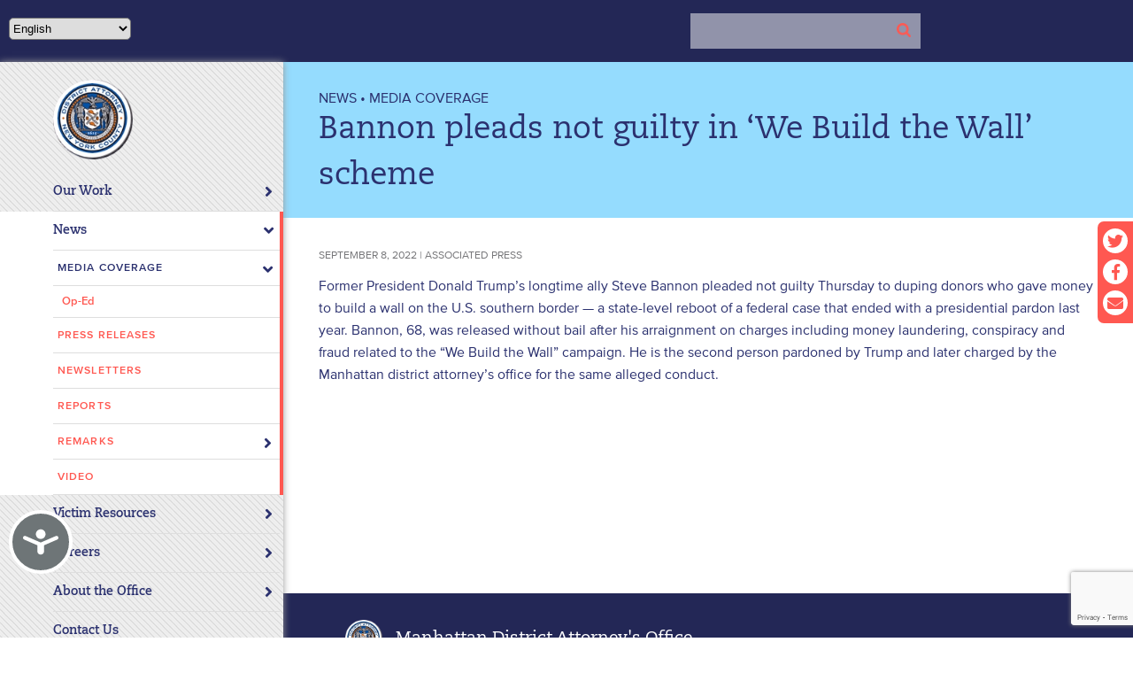

--- FILE ---
content_type: text/html; charset=UTF-8
request_url: https://manhattanda.org/bannon-pleads-not-guilty-in-we-build-the-wall-scheme/
body_size: 13120
content:
<!DOCTYPE html>
<html lang="en" prefix="og: http://ogp.me/ns# fb: http://ogp.me/ns/fb#">
<head>
<meta charset="UTF-8" />
<meta name="viewport" content="width=device-width, initial-scale=1">
<meta http-equiv="x-ua-compatible" content="ie=edge">
<link rel="shortcut icon" type="image/png" href="https://manhattanda.org/wp-content/themes/dany/img/favicon.png">
<title>Bannon pleads not guilty in ‘We Build the Wall’ scheme &#8211; Manhattan District Attorney&#8217;s Office</title>
<meta name='robots' content='max-image-preview:large' />
<link rel='dns-prefetch' href='//stats.wp.com' />
<link rel="alternate" type="application/rss+xml" title="Manhattan District Attorney&#039;s Office &raquo; Feed" href="https://manhattanda.org/feed/" />
<link rel="alternate" type="application/rss+xml" title="Manhattan District Attorney&#039;s Office &raquo; Comments Feed" href="https://manhattanda.org/comments/feed/" />
<link rel="alternate" type="text/calendar" title="Manhattan District Attorney&#039;s Office &raquo; iCal Feed" href="https://manhattanda.org/events/?ical=1" />
<link rel="alternate" type="application/rss+xml" title="Manhattan District Attorney&#039;s Office &raquo; Bannon pleads not guilty in ‘We Build the Wall’ scheme Comments Feed" href="https://manhattanda.org/bannon-pleads-not-guilty-in-we-build-the-wall-scheme/feed/" />
		<!-- This site uses the Google Analytics by ExactMetrics plugin v7.27.0 - Using Analytics tracking - https://www.exactmetrics.com/ -->
							<script src="//www.googletagmanager.com/gtag/js?id=G-TC3PSS2M7P"  data-cfasync="false" data-wpfc-render="false" type="text/javascript" async></script>
			<script data-cfasync="false" data-wpfc-render="false" type="text/javascript">
				var em_version = '7.27.0';
				var em_track_user = true;
				var em_no_track_reason = '';
								var ExactMetricsDefaultLocations = {"page_location":"https:\/\/manhattanda.org\/bannon-pleads-not-guilty-in-we-build-the-wall-scheme\/"};
				if ( typeof ExactMetricsPrivacyGuardFilter === 'function' ) {
					var ExactMetricsLocations = (typeof ExactMetricsExcludeQuery === 'object') ? ExactMetricsPrivacyGuardFilter( ExactMetricsExcludeQuery ) : ExactMetricsPrivacyGuardFilter( ExactMetricsDefaultLocations );
				} else {
					var ExactMetricsLocations = (typeof ExactMetricsExcludeQuery === 'object') ? ExactMetricsExcludeQuery : ExactMetricsDefaultLocations;
				}

								var disableStrs = [
										'ga-disable-G-TC3PSS2M7P',
									];

				/* Function to detect opted out users */
				function __gtagTrackerIsOptedOut() {
					for (var index = 0; index < disableStrs.length; index++) {
						if (document.cookie.indexOf(disableStrs[index] + '=true') > -1) {
							return true;
						}
					}

					return false;
				}

				/* Disable tracking if the opt-out cookie exists. */
				if (__gtagTrackerIsOptedOut()) {
					for (var index = 0; index < disableStrs.length; index++) {
						window[disableStrs[index]] = true;
					}
				}

				/* Opt-out function */
				function __gtagTrackerOptout() {
					for (var index = 0; index < disableStrs.length; index++) {
						document.cookie = disableStrs[index] + '=true; expires=Thu, 31 Dec 2099 23:59:59 UTC; path=/';
						window[disableStrs[index]] = true;
					}
				}

				if ('undefined' === typeof gaOptout) {
					function gaOptout() {
						__gtagTrackerOptout();
					}
				}
								window.dataLayer = window.dataLayer || [];

				window.ExactMetricsDualTracker = {
					helpers: {},
					trackers: {},
				};
				if (em_track_user) {
					function __gtagDataLayer() {
						dataLayer.push(arguments);
					}

					function __gtagTracker(type, name, parameters) {
						if (!parameters) {
							parameters = {};
						}

						if (parameters.send_to) {
							__gtagDataLayer.apply(null, arguments);
							return;
						}

						if (type === 'event') {
														parameters.send_to = exactmetrics_frontend.v4_id;
							var hookName = name;
							if (typeof parameters['event_category'] !== 'undefined') {
								hookName = parameters['event_category'] + ':' + name;
							}

							if (typeof ExactMetricsDualTracker.trackers[hookName] !== 'undefined') {
								ExactMetricsDualTracker.trackers[hookName](parameters);
							} else {
								__gtagDataLayer('event', name, parameters);
							}
							
						} else {
							__gtagDataLayer.apply(null, arguments);
						}
					}

					__gtagTracker('js', new Date());
					__gtagTracker('set', {
						'developer_id.dNDMyYj': true,
											});
					if ( ExactMetricsLocations.page_location ) {
						__gtagTracker('set', ExactMetricsLocations);
					}
										__gtagTracker('config', 'G-TC3PSS2M7P', {"forceSSL":"true"} );
															window.gtag = __gtagTracker;										(function () {
						/* https://developers.google.com/analytics/devguides/collection/analyticsjs/ */
						/* ga and __gaTracker compatibility shim. */
						var noopfn = function () {
							return null;
						};
						var newtracker = function () {
							return new Tracker();
						};
						var Tracker = function () {
							return null;
						};
						var p = Tracker.prototype;
						p.get = noopfn;
						p.set = noopfn;
						p.send = function () {
							var args = Array.prototype.slice.call(arguments);
							args.unshift('send');
							__gaTracker.apply(null, args);
						};
						var __gaTracker = function () {
							var len = arguments.length;
							if (len === 0) {
								return;
							}
							var f = arguments[len - 1];
							if (typeof f !== 'object' || f === null || typeof f.hitCallback !== 'function') {
								if ('send' === arguments[0]) {
									var hitConverted, hitObject = false, action;
									if ('event' === arguments[1]) {
										if ('undefined' !== typeof arguments[3]) {
											hitObject = {
												'eventAction': arguments[3],
												'eventCategory': arguments[2],
												'eventLabel': arguments[4],
												'value': arguments[5] ? arguments[5] : 1,
											}
										}
									}
									if ('pageview' === arguments[1]) {
										if ('undefined' !== typeof arguments[2]) {
											hitObject = {
												'eventAction': 'page_view',
												'page_path': arguments[2],
											}
										}
									}
									if (typeof arguments[2] === 'object') {
										hitObject = arguments[2];
									}
									if (typeof arguments[5] === 'object') {
										Object.assign(hitObject, arguments[5]);
									}
									if ('undefined' !== typeof arguments[1].hitType) {
										hitObject = arguments[1];
										if ('pageview' === hitObject.hitType) {
											hitObject.eventAction = 'page_view';
										}
									}
									if (hitObject) {
										action = 'timing' === arguments[1].hitType ? 'timing_complete' : hitObject.eventAction;
										hitConverted = mapArgs(hitObject);
										__gtagTracker('event', action, hitConverted);
									}
								}
								return;
							}

							function mapArgs(args) {
								var arg, hit = {};
								var gaMap = {
									'eventCategory': 'event_category',
									'eventAction': 'event_action',
									'eventLabel': 'event_label',
									'eventValue': 'event_value',
									'nonInteraction': 'non_interaction',
									'timingCategory': 'event_category',
									'timingVar': 'name',
									'timingValue': 'value',
									'timingLabel': 'event_label',
									'page': 'page_path',
									'location': 'page_location',
									'title': 'page_title',
									'referrer' : 'page_referrer',
								};
								for (arg in args) {
																		if (!(!args.hasOwnProperty(arg) || !gaMap.hasOwnProperty(arg))) {
										hit[gaMap[arg]] = args[arg];
									} else {
										hit[arg] = args[arg];
									}
								}
								return hit;
							}

							try {
								f.hitCallback();
							} catch (ex) {
							}
						};
						__gaTracker.create = newtracker;
						__gaTracker.getByName = newtracker;
						__gaTracker.getAll = function () {
							return [];
						};
						__gaTracker.remove = noopfn;
						__gaTracker.loaded = true;
						window['__gaTracker'] = __gaTracker;
					})();
									} else {
										console.log("");
					(function () {
						function __gtagTracker() {
							return null;
						}

						window['__gtagTracker'] = __gtagTracker;
						window['gtag'] = __gtagTracker;
					})();
									}
			</script>
				<!-- / Google Analytics by ExactMetrics -->
		<script type="text/javascript">
window._wpemojiSettings = {"baseUrl":"https:\/\/s.w.org\/images\/core\/emoji\/14.0.0\/72x72\/","ext":".png","svgUrl":"https:\/\/s.w.org\/images\/core\/emoji\/14.0.0\/svg\/","svgExt":".svg","source":{"concatemoji":"https:\/\/manhattanda.org\/wp-includes\/js\/wp-emoji-release.min.js?ver=a95d084bb5b4128e891b1caa1b5fb6e4"}};
/*! This file is auto-generated */
!function(e,a,t){var n,r,o,i=a.createElement("canvas"),p=i.getContext&&i.getContext("2d");function s(e,t){var a=String.fromCharCode,e=(p.clearRect(0,0,i.width,i.height),p.fillText(a.apply(this,e),0,0),i.toDataURL());return p.clearRect(0,0,i.width,i.height),p.fillText(a.apply(this,t),0,0),e===i.toDataURL()}function c(e){var t=a.createElement("script");t.src=e,t.defer=t.type="text/javascript",a.getElementsByTagName("head")[0].appendChild(t)}for(o=Array("flag","emoji"),t.supports={everything:!0,everythingExceptFlag:!0},r=0;r<o.length;r++)t.supports[o[r]]=function(e){if(p&&p.fillText)switch(p.textBaseline="top",p.font="600 32px Arial",e){case"flag":return s([127987,65039,8205,9895,65039],[127987,65039,8203,9895,65039])?!1:!s([55356,56826,55356,56819],[55356,56826,8203,55356,56819])&&!s([55356,57332,56128,56423,56128,56418,56128,56421,56128,56430,56128,56423,56128,56447],[55356,57332,8203,56128,56423,8203,56128,56418,8203,56128,56421,8203,56128,56430,8203,56128,56423,8203,56128,56447]);case"emoji":return!s([129777,127995,8205,129778,127999],[129777,127995,8203,129778,127999])}return!1}(o[r]),t.supports.everything=t.supports.everything&&t.supports[o[r]],"flag"!==o[r]&&(t.supports.everythingExceptFlag=t.supports.everythingExceptFlag&&t.supports[o[r]]);t.supports.everythingExceptFlag=t.supports.everythingExceptFlag&&!t.supports.flag,t.DOMReady=!1,t.readyCallback=function(){t.DOMReady=!0},t.supports.everything||(n=function(){t.readyCallback()},a.addEventListener?(a.addEventListener("DOMContentLoaded",n,!1),e.addEventListener("load",n,!1)):(e.attachEvent("onload",n),a.attachEvent("onreadystatechange",function(){"complete"===a.readyState&&t.readyCallback()})),(e=t.source||{}).concatemoji?c(e.concatemoji):e.wpemoji&&e.twemoji&&(c(e.twemoji),c(e.wpemoji)))}(window,document,window._wpemojiSettings);
</script>
<style type="text/css">
img.wp-smiley,
img.emoji {
	display: inline !important;
	border: none !important;
	box-shadow: none !important;
	height: 1em !important;
	width: 1em !important;
	margin: 0 0.07em !important;
	vertical-align: -0.1em !important;
	background: none !important;
	padding: 0 !important;
}
</style>
	<link rel='stylesheet' id='wp-block-library-css' href='https://manhattanda.org/wp-includes/css/dist/block-library/style.min.css?ver=a95d084bb5b4128e891b1caa1b5fb6e4' type='text/css' media='all' />
<style id='wp-block-library-inline-css' type='text/css'>
.has-text-align-justify{text-align:justify;}
</style>
<link rel='stylesheet' id='jetpack-videopress-video-block-view-css' href='https://manhattanda.org/wp-content/plugins/jetpack/jetpack_vendor/automattic/jetpack-videopress/build/block-editor/blocks/video/view.css?minify=false&#038;ver=34ae973733627b74a14e' type='text/css' media='all' />
<link rel='stylesheet' id='mediaelement-css' href='https://manhattanda.org/wp-includes/js/mediaelement/mediaelementplayer-legacy.min.css?ver=4.2.17' type='text/css' media='all' />
<link rel='stylesheet' id='wp-mediaelement-css' href='https://manhattanda.org/wp-includes/js/mediaelement/wp-mediaelement.min.css?ver=a95d084bb5b4128e891b1caa1b5fb6e4' type='text/css' media='all' />
<link rel='stylesheet' id='classic-theme-styles-css' href='https://manhattanda.org/wp-includes/css/classic-themes.min.css?ver=1' type='text/css' media='all' />
<style id='global-styles-inline-css' type='text/css'>
body{--wp--preset--color--black: #000000;--wp--preset--color--cyan-bluish-gray: #abb8c3;--wp--preset--color--white: #ffffff;--wp--preset--color--pale-pink: #f78da7;--wp--preset--color--vivid-red: #cf2e2e;--wp--preset--color--luminous-vivid-orange: #ff6900;--wp--preset--color--luminous-vivid-amber: #fcb900;--wp--preset--color--light-green-cyan: #7bdcb5;--wp--preset--color--vivid-green-cyan: #00d084;--wp--preset--color--pale-cyan-blue: #8ed1fc;--wp--preset--color--vivid-cyan-blue: #0693e3;--wp--preset--color--vivid-purple: #9b51e0;--wp--preset--gradient--vivid-cyan-blue-to-vivid-purple: linear-gradient(135deg,rgba(6,147,227,1) 0%,rgb(155,81,224) 100%);--wp--preset--gradient--light-green-cyan-to-vivid-green-cyan: linear-gradient(135deg,rgb(122,220,180) 0%,rgb(0,208,130) 100%);--wp--preset--gradient--luminous-vivid-amber-to-luminous-vivid-orange: linear-gradient(135deg,rgba(252,185,0,1) 0%,rgba(255,105,0,1) 100%);--wp--preset--gradient--luminous-vivid-orange-to-vivid-red: linear-gradient(135deg,rgba(255,105,0,1) 0%,rgb(207,46,46) 100%);--wp--preset--gradient--very-light-gray-to-cyan-bluish-gray: linear-gradient(135deg,rgb(238,238,238) 0%,rgb(169,184,195) 100%);--wp--preset--gradient--cool-to-warm-spectrum: linear-gradient(135deg,rgb(74,234,220) 0%,rgb(151,120,209) 20%,rgb(207,42,186) 40%,rgb(238,44,130) 60%,rgb(251,105,98) 80%,rgb(254,248,76) 100%);--wp--preset--gradient--blush-light-purple: linear-gradient(135deg,rgb(255,206,236) 0%,rgb(152,150,240) 100%);--wp--preset--gradient--blush-bordeaux: linear-gradient(135deg,rgb(254,205,165) 0%,rgb(254,45,45) 50%,rgb(107,0,62) 100%);--wp--preset--gradient--luminous-dusk: linear-gradient(135deg,rgb(255,203,112) 0%,rgb(199,81,192) 50%,rgb(65,88,208) 100%);--wp--preset--gradient--pale-ocean: linear-gradient(135deg,rgb(255,245,203) 0%,rgb(182,227,212) 50%,rgb(51,167,181) 100%);--wp--preset--gradient--electric-grass: linear-gradient(135deg,rgb(202,248,128) 0%,rgb(113,206,126) 100%);--wp--preset--gradient--midnight: linear-gradient(135deg,rgb(2,3,129) 0%,rgb(40,116,252) 100%);--wp--preset--duotone--dark-grayscale: url('#wp-duotone-dark-grayscale');--wp--preset--duotone--grayscale: url('#wp-duotone-grayscale');--wp--preset--duotone--purple-yellow: url('#wp-duotone-purple-yellow');--wp--preset--duotone--blue-red: url('#wp-duotone-blue-red');--wp--preset--duotone--midnight: url('#wp-duotone-midnight');--wp--preset--duotone--magenta-yellow: url('#wp-duotone-magenta-yellow');--wp--preset--duotone--purple-green: url('#wp-duotone-purple-green');--wp--preset--duotone--blue-orange: url('#wp-duotone-blue-orange');--wp--preset--font-size--small: 13px;--wp--preset--font-size--medium: 20px;--wp--preset--font-size--large: 36px;--wp--preset--font-size--x-large: 42px;--wp--preset--spacing--20: 0.44rem;--wp--preset--spacing--30: 0.67rem;--wp--preset--spacing--40: 1rem;--wp--preset--spacing--50: 1.5rem;--wp--preset--spacing--60: 2.25rem;--wp--preset--spacing--70: 3.38rem;--wp--preset--spacing--80: 5.06rem;}:where(.is-layout-flex){gap: 0.5em;}body .is-layout-flow > .alignleft{float: left;margin-inline-start: 0;margin-inline-end: 2em;}body .is-layout-flow > .alignright{float: right;margin-inline-start: 2em;margin-inline-end: 0;}body .is-layout-flow > .aligncenter{margin-left: auto !important;margin-right: auto !important;}body .is-layout-constrained > .alignleft{float: left;margin-inline-start: 0;margin-inline-end: 2em;}body .is-layout-constrained > .alignright{float: right;margin-inline-start: 2em;margin-inline-end: 0;}body .is-layout-constrained > .aligncenter{margin-left: auto !important;margin-right: auto !important;}body .is-layout-constrained > :where(:not(.alignleft):not(.alignright):not(.alignfull)){max-width: var(--wp--style--global--content-size);margin-left: auto !important;margin-right: auto !important;}body .is-layout-constrained > .alignwide{max-width: var(--wp--style--global--wide-size);}body .is-layout-flex{display: flex;}body .is-layout-flex{flex-wrap: wrap;align-items: center;}body .is-layout-flex > *{margin: 0;}:where(.wp-block-columns.is-layout-flex){gap: 2em;}.has-black-color{color: var(--wp--preset--color--black) !important;}.has-cyan-bluish-gray-color{color: var(--wp--preset--color--cyan-bluish-gray) !important;}.has-white-color{color: var(--wp--preset--color--white) !important;}.has-pale-pink-color{color: var(--wp--preset--color--pale-pink) !important;}.has-vivid-red-color{color: var(--wp--preset--color--vivid-red) !important;}.has-luminous-vivid-orange-color{color: var(--wp--preset--color--luminous-vivid-orange) !important;}.has-luminous-vivid-amber-color{color: var(--wp--preset--color--luminous-vivid-amber) !important;}.has-light-green-cyan-color{color: var(--wp--preset--color--light-green-cyan) !important;}.has-vivid-green-cyan-color{color: var(--wp--preset--color--vivid-green-cyan) !important;}.has-pale-cyan-blue-color{color: var(--wp--preset--color--pale-cyan-blue) !important;}.has-vivid-cyan-blue-color{color: var(--wp--preset--color--vivid-cyan-blue) !important;}.has-vivid-purple-color{color: var(--wp--preset--color--vivid-purple) !important;}.has-black-background-color{background-color: var(--wp--preset--color--black) !important;}.has-cyan-bluish-gray-background-color{background-color: var(--wp--preset--color--cyan-bluish-gray) !important;}.has-white-background-color{background-color: var(--wp--preset--color--white) !important;}.has-pale-pink-background-color{background-color: var(--wp--preset--color--pale-pink) !important;}.has-vivid-red-background-color{background-color: var(--wp--preset--color--vivid-red) !important;}.has-luminous-vivid-orange-background-color{background-color: var(--wp--preset--color--luminous-vivid-orange) !important;}.has-luminous-vivid-amber-background-color{background-color: var(--wp--preset--color--luminous-vivid-amber) !important;}.has-light-green-cyan-background-color{background-color: var(--wp--preset--color--light-green-cyan) !important;}.has-vivid-green-cyan-background-color{background-color: var(--wp--preset--color--vivid-green-cyan) !important;}.has-pale-cyan-blue-background-color{background-color: var(--wp--preset--color--pale-cyan-blue) !important;}.has-vivid-cyan-blue-background-color{background-color: var(--wp--preset--color--vivid-cyan-blue) !important;}.has-vivid-purple-background-color{background-color: var(--wp--preset--color--vivid-purple) !important;}.has-black-border-color{border-color: var(--wp--preset--color--black) !important;}.has-cyan-bluish-gray-border-color{border-color: var(--wp--preset--color--cyan-bluish-gray) !important;}.has-white-border-color{border-color: var(--wp--preset--color--white) !important;}.has-pale-pink-border-color{border-color: var(--wp--preset--color--pale-pink) !important;}.has-vivid-red-border-color{border-color: var(--wp--preset--color--vivid-red) !important;}.has-luminous-vivid-orange-border-color{border-color: var(--wp--preset--color--luminous-vivid-orange) !important;}.has-luminous-vivid-amber-border-color{border-color: var(--wp--preset--color--luminous-vivid-amber) !important;}.has-light-green-cyan-border-color{border-color: var(--wp--preset--color--light-green-cyan) !important;}.has-vivid-green-cyan-border-color{border-color: var(--wp--preset--color--vivid-green-cyan) !important;}.has-pale-cyan-blue-border-color{border-color: var(--wp--preset--color--pale-cyan-blue) !important;}.has-vivid-cyan-blue-border-color{border-color: var(--wp--preset--color--vivid-cyan-blue) !important;}.has-vivid-purple-border-color{border-color: var(--wp--preset--color--vivid-purple) !important;}.has-vivid-cyan-blue-to-vivid-purple-gradient-background{background: var(--wp--preset--gradient--vivid-cyan-blue-to-vivid-purple) !important;}.has-light-green-cyan-to-vivid-green-cyan-gradient-background{background: var(--wp--preset--gradient--light-green-cyan-to-vivid-green-cyan) !important;}.has-luminous-vivid-amber-to-luminous-vivid-orange-gradient-background{background: var(--wp--preset--gradient--luminous-vivid-amber-to-luminous-vivid-orange) !important;}.has-luminous-vivid-orange-to-vivid-red-gradient-background{background: var(--wp--preset--gradient--luminous-vivid-orange-to-vivid-red) !important;}.has-very-light-gray-to-cyan-bluish-gray-gradient-background{background: var(--wp--preset--gradient--very-light-gray-to-cyan-bluish-gray) !important;}.has-cool-to-warm-spectrum-gradient-background{background: var(--wp--preset--gradient--cool-to-warm-spectrum) !important;}.has-blush-light-purple-gradient-background{background: var(--wp--preset--gradient--blush-light-purple) !important;}.has-blush-bordeaux-gradient-background{background: var(--wp--preset--gradient--blush-bordeaux) !important;}.has-luminous-dusk-gradient-background{background: var(--wp--preset--gradient--luminous-dusk) !important;}.has-pale-ocean-gradient-background{background: var(--wp--preset--gradient--pale-ocean) !important;}.has-electric-grass-gradient-background{background: var(--wp--preset--gradient--electric-grass) !important;}.has-midnight-gradient-background{background: var(--wp--preset--gradient--midnight) !important;}.has-small-font-size{font-size: var(--wp--preset--font-size--small) !important;}.has-medium-font-size{font-size: var(--wp--preset--font-size--medium) !important;}.has-large-font-size{font-size: var(--wp--preset--font-size--large) !important;}.has-x-large-font-size{font-size: var(--wp--preset--font-size--x-large) !important;}
.wp-block-navigation a:where(:not(.wp-element-button)){color: inherit;}
:where(.wp-block-columns.is-layout-flex){gap: 2em;}
.wp-block-pullquote{font-size: 1.5em;line-height: 1.6;}
</style>
<link rel='stylesheet' id='contact-form-7-css' href='https://manhattanda.org/wp-content/plugins/contact-form-7/includes/css/styles.css?ver=5.7.7' type='text/css' media='all' />
<link rel='stylesheet' id='ctf_styles-css' href='https://manhattanda.org/wp-content/plugins/custom-twitter-feeds/css/ctf-styles.min.css?ver=2.3.1' type='text/css' media='all' />
<link rel='stylesheet' id='tablepress-default-css' href='https://manhattanda.org/wp-content/tablepress-combined.min.css?ver=38' type='text/css' media='all' />
<link rel='stylesheet' id='jetpack_css-css' href='https://manhattanda.org/wp-content/plugins/jetpack/css/jetpack.css?ver=12.5.1' type='text/css' media='all' />
<script type='text/javascript' src='https://manhattanda.org/wp-content/plugins/google-analytics-dashboard-for-wp/assets/js/frontend-gtag.js?ver=7.27.0' id='exactmetrics-frontend-script-js'></script>
<script data-cfasync="false" data-wpfc-render="false" type="text/javascript" id='exactmetrics-frontend-script-js-extra'>/* <![CDATA[ */
var exactmetrics_frontend = {"js_events_tracking":"true","download_extensions":"zip,mp3,mpeg,pdf,docx,pptx,xlsx,rar","inbound_paths":"[{\"path\":\"\\\/go\\\/\",\"label\":\"affiliate\"},{\"path\":\"\\\/recommend\\\/\",\"label\":\"affiliate\"}]","home_url":"https:\/\/manhattanda.org","hash_tracking":"false","v4_id":"G-TC3PSS2M7P"};/* ]]> */
</script>
<script type='text/javascript' src='https://manhattanda.org/wp-includes/js/jquery/jquery.min.js?ver=3.6.1' id='jquery-core-js'></script>
<script type='text/javascript' src='https://manhattanda.org/wp-includes/js/jquery/jquery-migrate.min.js?ver=3.3.2' id='jquery-migrate-js'></script>
<link rel="https://api.w.org/" href="https://manhattanda.org/wp-json/" /><link rel="alternate" type="application/json" href="https://manhattanda.org/wp-json/wp/v2/posts/13543" /><link rel="EditURI" type="application/rsd+xml" title="RSD" href="https://manhattanda.org/xmlrpc.php?rsd" />
<link rel="wlwmanifest" type="application/wlwmanifest+xml" href="https://manhattanda.org/wp-includes/wlwmanifest.xml" />

<link rel="canonical" href="https://manhattanda.org/bannon-pleads-not-guilty-in-we-build-the-wall-scheme/" />
<link rel='shortlink' href='https://manhattanda.org/?p=13543' />
<link rel="alternate" type="application/json+oembed" href="https://manhattanda.org/wp-json/oembed/1.0/embed?url=https%3A%2F%2Fmanhattanda.org%2Fbannon-pleads-not-guilty-in-we-build-the-wall-scheme%2F" />
<link rel="alternate" type="text/xml+oembed" href="https://manhattanda.org/wp-json/oembed/1.0/embed?url=https%3A%2F%2Fmanhattanda.org%2Fbannon-pleads-not-guilty-in-we-build-the-wall-scheme%2F&#038;format=xml" />
<meta name="tec-api-version" content="v1"><meta name="tec-api-origin" content="https://manhattanda.org"><link rel="alternate" href="https://manhattanda.org/wp-json/tribe/events/v1/" />	<style>img#wpstats{display:none}</style>
		    <style>
               /**ESCAPE MENU**/
        #escape-menu-fixed {
            position: fixed;
            right: 0;
            top: 10%;
            background: #ff5851;
            color: white;
            font-family: ProximaNova-Semibold,sans-serif;
            width: 80px;
        }
        #escape-menu-cta {
           text-align: center;
            padding-top: 20px;
        }
        
        #escape-menu-cta i{
            background: transparent;
            width: 100%;
            text-align: center;
        }
        div#escape-menu-fixed:hover~#escape-menu-message, div#escape-menu-fixed:hover~#escape-menu-angle {
            display: block;
        }
        div#escape-menu-angle {
            display: none;
            position: fixed;
            right: 80px;
            border-top: 90px solid transparent;
            border-bottom: 0px solid transparent;
            border-right: 120px solid rgb(255 88 81 / 67%);
            z-index: 1;
            top: calc(3% + 40px);
        }
        
        div#escape-menu-message {
                display: none;
            background: #ff5851;
            background: rgb(255 88 81 / 67%);
            width: 200px;
            padding: 10px 10px 10px 10px;
            position: fixed;
            top: calc(10% + 92px);
            right: 0;
            font-size: 12px;
            line-height: 14px;
            color: black;
            z-index: 9;
            text-align: justify;
            
        }

        @media (min-width: 1250px) {
            div#escape-menu-message {
                top: calc(10% + 92px);
            }
            div#escape-menu-angle {
                top: calc(3% + 66px);
            }
        }
    </style>
             
    <script>
    window.onbeforeunload = function() {
      return "";
    }
    window.onbeforeunload = null;

    </script>     

<style type="text/css">.recentcomments a{display:inline !important;padding:0 !important;margin:0 !important;}</style><link rel="icon" href="https://manhattanda.org/wp-content/uploads/2018/02/cropped-new_dany_seal-32x32.png" sizes="32x32" />
<link rel="icon" href="https://manhattanda.org/wp-content/uploads/2018/02/cropped-new_dany_seal-192x192.png" sizes="192x192" />
<link rel="apple-touch-icon" href="https://manhattanda.org/wp-content/uploads/2018/02/cropped-new_dany_seal-180x180.png" />
<meta name="msapplication-TileImage" content="https://manhattanda.org/wp-content/uploads/2018/02/cropped-new_dany_seal-270x270.png" />
		<style type="text/css" id="wp-custom-css">
			/*adding style for wpform optios labels radio and checkbox*/
.form-highlighted.wpforms-container input[type=radio]+label, 
.form-highlighted.wpforms-container input[type=checkbox]+label {
    background-color: transparent !important;
}

.form-highlighted.wpforms-container input[type=radio]+label:hover,
.form-highlighted.wpforms-container input[type=checkbox]+label:hover {
    background-color: transparent !important;
    color: #ff7d51;
}
/*remove background labels of radio and checkbox*/
.form-highlighted .wpforms-form input[type=checkbox]:checked, .wpforms-form input[type=radio]:checked {
    appearance: auto;
}
.form-highlighted.wpforms-form input[type=radio]:hover {
    background: transparent !important;
    appearance: none;
}
/*Revert the style of radio and checkbox*/
.form-highlighted.wpforms-container input[type=radio]:checked+label,.form-highlighted.wpforms-container input[type=checkbox]:checked+label {
    background: transparent !important;
    color: #ff5851!important;
}
/*list style*/
.form-highlighted ul li {
    display: block !important;
}
div.fortranslation{position: absolute;
    top: 20px;
    left: 10px;z-index:11;}
div.fortranslation select{height:25px;}
@media screen and (max-width:1000px){div.fortranslation{top:7px;right:10px;left:inherit;}}


.fts-twitter-div img {
    margin: 0 10px;
}

.fts-twitter-quoted-text-wrap {
    display: none !important;
}

.tweeter-info .time {
    font-size: 10px !important;
    text-align: left !important;
}

.fts-right .fts-uppercase, .fts-twitter-full-width .fts-uppercase {
    float: none;
}
#homepage_feature img.fimg {
    width: 50% !important;
}
.fts-jal-fb-group-display .fts-tweeter-wrap .tweeter-info .fts-twitter-image, .fts-twitter-div .fts-tweeter-wrap .tweeter-info .fts-twitter-image {
	top: 1px !important;
}

.fts-jal-fb-header h1 {
    margin-left: 14% !important;
}
.fts-twitter-logo .fa.fa-twitter {
    color: #00acee !important;
}
.fts-twitter-logo a i {
    background: transparent;
color: #00acee !important;
}		</style>
		
<!-- START - Open Graph and Twitter Card Tags 3.3.7 -->
 <!-- Facebook Open Graph -->
  <meta property="og:locale" content="en"/>
  <meta property="og:site_name" content="Manhattan District Attorney&#039;s Office"/>
  <meta property="og:title" content="Bannon pleads not guilty in ‘We Build the Wall’ scheme"/>
  <meta property="og:url" content="https://manhattanda.org/bannon-pleads-not-guilty-in-we-build-the-wall-scheme/"/>
  <meta property="og:type" content="article"/>
  <meta property="og:description" content="Former President Donald Trump’s longtime ally Steve Bannon pleaded not guilty Thursday to duping donors who gave money to build a wall on the U.S. southern border — a state-level reboot of a federal case that ended with a presidential pardon last year. Bannon, 68, was released without bail after his"/>
  <meta property="og:image" content="https://www.manhattanda.org/wp-content/uploads/2018/02/LinkedIn-Link-Post-Feature.png"/>
  <meta property="og:image:url" content="https://www.manhattanda.org/wp-content/uploads/2018/02/LinkedIn-Link-Post-Feature.png"/>
  <meta property="og:image:secure_url" content="https://www.manhattanda.org/wp-content/uploads/2018/02/LinkedIn-Link-Post-Feature.png"/>
  <meta property="article:published_time" content="2022-09-08T16:46:53-04:00"/>
  <meta property="article:modified_time" content="2022-09-08T16:46:53-04:00" />
  <meta property="og:updated_time" content="2022-09-08T16:46:53-04:00" />
  <meta property="article:section" content="Homepage"/>
  <meta property="article:section" content="Media Coverage"/>
  <meta property="article:section" content="News"/>
  <meta property="article:publisher" content="https://www.facebook.com/ManhattanDistrictAttorney/"/>
 <!-- Google+ / Schema.org -->
  <meta itemprop="name" content="Bannon pleads not guilty in ‘We Build the Wall’ scheme"/>
  <meta itemprop="headline" content="Bannon pleads not guilty in ‘We Build the Wall’ scheme"/>
  <meta itemprop="description" content="Former President Donald Trump’s longtime ally Steve Bannon pleaded not guilty Thursday to duping donors who gave money to build a wall on the U.S. southern border — a state-level reboot of a federal case that ended with a presidential pardon last year. Bannon, 68, was released without bail after his"/>
  <meta itemprop="image" content="https://www.manhattanda.org/wp-content/uploads/2018/02/LinkedIn-Link-Post-Feature.png"/>
  <meta itemprop="datePublished" content="2022-09-08"/>
  <meta itemprop="dateModified" content="2022-09-08T16:46:53-04:00" />
  <meta itemprop="author" content="Emily Tuttle"/>
  <!--<meta itemprop="publisher" content="Manhattan District Attorney&#039;s Office"/>--> <!-- To solve: The attribute publisher.itemtype has an invalid value -->
 <!-- Twitter Cards -->
  <meta name="twitter:title" content="Bannon pleads not guilty in ‘We Build the Wall’ scheme"/>
  <meta name="twitter:url" content="https://manhattanda.org/bannon-pleads-not-guilty-in-we-build-the-wall-scheme/"/>
  <meta name="twitter:description" content="Former President Donald Trump’s longtime ally Steve Bannon pleaded not guilty Thursday to duping donors who gave money to build a wall on the U.S. southern border — a state-level reboot of a federal case that ended with a presidential pardon last year. Bannon, 68, was released without bail after his"/>
  <meta name="twitter:image" content="https://www.manhattanda.org/wp-content/uploads/2018/02/LinkedIn-Link-Post-Feature.png"/>
  <meta name="twitter:card" content="summary_large_image"/>
  <meta name="twitter:site" content="@@ManhattanDA"/>
 <!-- SEO -->
  <meta name="description" content="Former President Donald Trump’s longtime ally Steve Bannon pleaded not guilty Thursday to duping donors who gave money to build a wall on the U.S. southern border — a state-level reboot of a federal case that ended with a presidential pardon last year. Bannon, 68, was released without bail after his"/>
  <meta name="publisher" content="Manhattan District Attorney&#039;s Office"/>
 <!-- Misc. tags -->
 <!-- is_singular -->
<!-- END - Open Graph and Twitter Card Tags 3.3.7 -->
	
<link rel="stylesheet" type="text/css" href="https://manhattanda.org/wp-content/themes/dany/MyFontsWebfontsKit.css">
<link rel="stylesheet" href="https://use.fontawesome.com/releases/v5.8.1/css/all.css" integrity="sha384-50oBUHEmvpQ+1lW4y57PTFmhCaXp0ML5d60M1M7uH2+nqUivzIebhndOJK28anvf" crossorigin="anonymous">
<link rel="stylesheet" href="https://use.fontawesome.com/releases/v5.8.1/css/v4-shims.css">
<link rel="stylesheet" type="text/css" href="https://manhattanda.org/wp-content/themes/dany/style.css?v=115" />
</head>
<body class="post-template-default single single-post postid-13543 single-format-standard tribe-no-js">

<div id="share">
	<a href='https://twitter.com/share?url=http://manhattanda.org/bannon-pleads-not-guilty-in-we-build-the-wall-scheme/' target='_blank'><i class="fa fa-twitter fa-2x" aria-hidden="true"><span class="hidden">Share on Twitter</span></i></a>
	<a href='http://www.facebook.com/sharer/sharer.php?u=http://manhattanda.org/bannon-pleads-not-guilty-in-we-build-the-wall-scheme/' target='_blank'><i class="fa fa-facebook fa-2x" aria-hidden="true"><span class="hidden">Share on Facebook</span></i></a>
	<a href="mailto:?subject=Bannon%20pleads%20not%20guilty%20in%20%E2%80%98We%20Build%20the%20Wall%E2%80%99%20scheme%20%7C%20Manhattan%20District%20Attorneys%20Office&body=http://manhattanda.org/bannon-pleads-not-guilty-in-we-build-the-wall-scheme/"><i class="fa fa-envelope fa-2x" aria-hidden="true"><span class="hidden">Email This Page</span></i></a>
</div>

<div id="topbar" class="aaa">

	<div id="searchsocial">
		<div id="formbg"></div>
		<form role="search" method="get" id="searchform" action="https://manhattanda.org/">
			<div><label class="screen-reader-text" for="s">Search for:</label>
					<input type="text" value="" name="s" id="s" />
					<input type="image" src="https://manhattanda.org/wp-content/themes/dany/img/search-19.png" id="searchsubmit" value="Search" alt="Search" />
			</div>
		</form> 
		<div class="sociallinks">
	</div>	</div>
	<div class="fortranslation"><div class="gtranslate_wrapper" id="gt-wrapper-24677264"></div></div>
	<img src="https://manhattanda.org/wp-content/themes/dany/img/menu.svg" alt="View Menu" onerror="this.src=\'https://manhattanda.org/wp-content/themes/dany/img/menu.png\'; this.onerror=null;" class="menu-toggle" />

	<a href="/"><img src="https://manhattanda.org/wp-content/themes/dany/img/dany-badge.png" class="logo" alt="Logo for the Manhattan District Attorney's Office" /></a>

	<header id="header" class="small" role="banner">
		<div id="bluefade"></div>
		<img src="https://manhattanda.org/wp-content/themes/dany/img/dany-badge.png" alt="Logo for the Manhattan District Attorney's Office" class="headerlogo" />
		<h1 id="site-title"><a href="https://manhattanda.org/" title="Manhattan District Attorney&#039;s Office" rel="home">Manhattan District Attorney&#039;s Office</a></h1>
		<h2 id="site-description">One Standard of Justice for All</h2>
		<img src="https://manhattanda.org/wp-content/themes/dany/img/downarrow.png" id="downarrow" alt="Scroll To Main Section" />
	</header>

</div>

<div id="main">
<div id="menus">
	<nav id="menu" role="navigation">
		<a href="/"><img src="https://manhattanda.org/wp-content/themes/dany/img/dany-badge.png" class="navlogo" alt="Logo for the Manhattan District Attorney's Office" /></a>
		<a href="#" class="close">
			<img src="https://manhattanda.org/wp-content/themes/dany/img/close.svg" alt="Close Menu" onerror="this.src=\'https://manhattanda.org/wp-content/themes/dany/img/close.png\'; this.onerror=null;" />
		</a>
		<div class="menu-main-menu-container"><ul id="menu-main-menu" class="menu"><li id="menu-item-695" class="menu-item menu-item-type-custom menu-item-object-custom menu-item-695"><a href="/">Home</a></li>
<li id="menu-item-14382" class="menu-item menu-item-type-post_type menu-item-object-page menu-item-has-children menu-item-14382"><a href="https://manhattanda.org/our-work/">Our Work</a>
<ul class="sub-menu">
	<li id="menu-item-14383" class="menu-item menu-item-type-post_type menu-item-object-page menu-item-14383"><a href="https://manhattanda.org/our-work/gun-violence/">Gun Violence</a></li>
	<li id="menu-item-14385" class="menu-item menu-item-type-post_type menu-item-object-page menu-item-14385"><a href="https://manhattanda.org/our-work/sexual-and-gender-based-violence/">Sexual and Gender-Based Violence</a></li>
	<li id="menu-item-14386" class="menu-item menu-item-type-post_type menu-item-object-page menu-item-14386"><a href="https://manhattanda.org/our-work/white-collar-crime/">White Collar Crime</a></li>
	<li id="menu-item-14389" class="menu-item menu-item-type-custom menu-item-object-custom menu-item-14389"><a href="https://www.manhattanda.org/our-work/hatecrimes">Hate Crimes</a></li>
	<li id="menu-item-14387" class="menu-item menu-item-type-post_type menu-item-object-page menu-item-14387"><a href="https://manhattanda.org/our-work/reformandfairness/">Reform and Fairness</a></li>
	<li id="menu-item-14388" class="menu-item menu-item-type-post_type menu-item-object-page menu-item-14388"><a href="https://manhattanda.org/our-work/holding-the-system-accountable/">Holding the System Accountable</a></li>
	<li id="menu-item-20535" class="menu-item menu-item-type-post_type menu-item-object-page menu-item-20535"><a href="https://manhattanda.org/transit-crime/">Transit Crime</a></li>
	<li id="menu-item-16615" class="menu-item menu-item-type-post_type menu-item-object-page menu-item-16615"><a href="https://manhattanda.org/our-work/cpu/">Community Engagement and Programs</a></li>
</ul>
</li>
<li id="menu-item-173" class="menu-item menu-item-type-taxonomy menu-item-object-category current-post-ancestor current-menu-parent current-post-parent menu-item-has-children menu-item-173"><a href="https://manhattanda.org/category/news/">News</a>
<ul class="sub-menu">
	<li id="menu-item-1976" class="menu-item menu-item-type-taxonomy menu-item-object-category current-post-ancestor current-menu-parent current-post-parent menu-item-has-children menu-item-1976"><a href="https://manhattanda.org/category/news/media-coverage/">Media Coverage</a>
	<ul class="sub-menu">
		<li id="menu-item-21158" class="menu-item menu-item-type-taxonomy menu-item-object-category menu-item-21158"><a href="https://manhattanda.org/category/news/op-ed/">Op-Ed</a></li>
	</ul>
</li>
	<li id="menu-item-183" class="menu-item menu-item-type-taxonomy menu-item-object-category menu-item-183"><a href="https://manhattanda.org/category/news/press-release/">Press Releases</a></li>
	<li id="menu-item-14650" class="menu-item menu-item-type-post_type menu-item-object-page menu-item-14650"><a href="https://manhattanda.org/newsletters/">Newsletters</a></li>
	<li id="menu-item-4394" class="menu-item menu-item-type-taxonomy menu-item-object-category menu-item-4394"><a href="https://manhattanda.org/category/news/reports/">Reports</a></li>
	<li id="menu-item-9008" class="menu-item menu-item-type-taxonomy menu-item-object-category menu-item-has-children menu-item-9008"><a href="https://manhattanda.org/category/news/remarks/">Remarks</a>
	<ul class="sub-menu">
		<li id="menu-item-15656" class="menu-item menu-item-type-taxonomy menu-item-object-category menu-item-15656"><a href="https://manhattanda.org/category/news/testimony/">Testimony</a></li>
	</ul>
</li>
	<li id="menu-item-184" class="menu-item menu-item-type-taxonomy menu-item-object-category menu-item-184"><a href="https://manhattanda.org/category/news/video/">Video</a></li>
</ul>
</li>
<li id="menu-item-86" class="menu-item menu-item-type-post_type menu-item-object-page menu-item-has-children menu-item-86"><a href="https://manhattanda.org/victim-resources/">Victim Resources</a>
<ul class="sub-menu">
	<li id="menu-item-2129" class="menu-item menu-item-type-post_type menu-item-object-page menu-item-2129"><a href="https://manhattanda.org/victim-resources/child-abuse/">Child Abuse and Family Violence</a></li>
	<li id="menu-item-2123" class="menu-item menu-item-type-post_type menu-item-object-page menu-item-2123"><a href="https://manhattanda.org/victim-resources/elder-abuse/">Elder Abuse</a></li>
	<li id="menu-item-2124" class="menu-item menu-item-type-post_type menu-item-object-page menu-item-2124"><a href="https://manhattanda.org/victim-resources/financial-crimes/">Financial Crimes</a></li>
	<li id="menu-item-2125" class="menu-item menu-item-type-post_type menu-item-object-page menu-item-2125"><a href="https://manhattanda.org/victim-resources/frauds-targeting-immigrants/">Frauds Targeting Immigrants</a></li>
	<li id="menu-item-2127" class="menu-item menu-item-type-post_type menu-item-object-page menu-item-2127"><a href="https://manhattanda.org/victim-resources/hate-crimes/">Hate Crimes</a></li>
	<li id="menu-item-2128" class="menu-item menu-item-type-post_type menu-item-object-page menu-item-2128"><a href="https://manhattanda.org/victim-resources/human-trafficking/">Human Trafficking</a></li>
	<li id="menu-item-210" class="menu-item menu-item-type-post_type menu-item-object-page menu-item-210"><a href="https://manhattanda.org/victim-resources/intimate-partner-and-sexual-violence/">Intimate Partner and Sexual Violence</a></li>
	<li id="menu-item-14942" class="menu-item menu-item-type-post_type menu-item-object-page menu-item-14942"><a href="https://manhattanda.org/victim-resources/housing-tenant-protection/">Housing &#038; Tenant Protection</a></li>
	<li id="menu-item-16599" class="menu-item menu-item-type-post_type menu-item-object-page menu-item-16599"><a href="https://manhattanda.org/victim-resources/worker-protection-wage-theft/">Worker Protection &#038; Wage Theft</a></li>
</ul>
</li>
<li id="menu-item-2649" class="menu-item menu-item-type-post_type menu-item-object-page menu-item-has-children menu-item-2649"><a href="https://manhattanda.org/careers/">Careers</a>
<ul class="sub-menu">
	<li id="menu-item-2657" class="menu-item menu-item-type-post_type menu-item-object-page menu-item-2657"><a href="https://manhattanda.org/careers/legal-staff-employment/">Legal Staff Employment</a></li>
	<li id="menu-item-2658" class="menu-item menu-item-type-post_type menu-item-object-page menu-item-2658"><a href="https://manhattanda.org/careers/legal-training/">Legal Training</a></li>
	<li id="menu-item-2663" class="menu-item menu-item-type-post_type menu-item-object-page menu-item-2663"><a href="https://manhattanda.org/careers/professional-staff-employment/">Professional Staff Employment</a></li>
	<li id="menu-item-2652" class="menu-item menu-item-type-post_type menu-item-object-page menu-item-2652"><a href="https://manhattanda.org/careers/internship-opportunities/">Internship and Fellowship Opportunities</a></li>
</ul>
</li>
<li id="menu-item-71" class="menu-item menu-item-type-post_type menu-item-object-page menu-item-has-children menu-item-71"><a href="https://manhattanda.org/about-the-office/">About the Office</a>
<ul class="sub-menu">
	<li id="menu-item-12635" class="menu-item menu-item-type-post_type menu-item-object-page menu-item-12635"><a href="https://manhattanda.org/meet-alvin-bragg/">Meet Alvin Bragg</a></li>
	<li id="menu-item-14261" class="menu-item menu-item-type-custom menu-item-object-custom menu-item-14261"><a href="https://www.manhattanda.org/about-the-office/history-of-the-office/">History of the Office</a></li>
	<li id="menu-item-14714" class="menu-item menu-item-type-post_type menu-item-object-page menu-item-14714"><a href="https://manhattanda.org/dei/">Diversity, Equity, and Inclusion</a></li>
</ul>
</li>
<li id="menu-item-72" class="menu-item menu-item-type-post_type menu-item-object-page menu-item-72"><a href="https://manhattanda.org/contact-us/">Contact Us</a></li>
</ul></div>		<form role="search" method="get" id="navsearchform" action="https://manhattanda.org/">
			<div><label class="screen-reader-text" for="snav">Search for:</label>
					<input type="text" value="" name="s" id="snav" placeholder="SEARCH" />
					<input type="image" src="https://manhattanda.org/wp-content/themes/dany/img/search-19.png" id="searchsubmit" value="Search" alt="Search" />
			</div>
		</form>
				<div class="navfooter">
							<a href="/es/" class="splink">ESPANOL</a>
										<a href="/es/" class="splink">繁體中文</a>
								</div>
	</nav>
</div>

<div id="wrapper" class="hfeed">

<div id="container"><section id="content" role="main">

<header class="header blue">
<div class="header_header ">
	<div class="breadcrumbs" typeof="BreadcrumbList" vocab="https://schema.org/">
	<a href="/category/news/">NEWS</a> &bull; <a href="/category/media-coverage/">Media Coverage</a>	</div>
	<h1 class="entry-title">Bannon pleads not guilty in ‘We Build the Wall’ scheme</h1> 	<hr class="thick">
</div>
<div class="header_extra">
			</div>
</header>
	
<section class="entry-content">

<div class="entrycontent">
	<div class="date">September 8, 2022 | Associated Press</div>
	<p>Former President Donald Trump’s longtime ally Steve Bannon pleaded not guilty Thursday to duping donors who gave money to build a wall on the U.S. southern border — a state-level reboot of a federal case that ended with a presidential pardon last year. Bannon, 68, was released without bail after his arraignment on charges including money laundering, conspiracy and fraud related to the “We Build the Wall” campaign. He is the second person pardoned by Trump and later charged by the Manhattan district attorney’s office for the same alleged conduct.</p>
		</div>

	
<div class="entry-links"></div>
</section>
</article>
</section>
<footer id="footer" role="contentinfo">

	<div class="leftbox">
		<a href="/"><h1 class="footertitle"><img src="https://manhattanda.org/wp-content/themes/dany/img/dany-badge.png" alt="Logo for the Manhattan District Attorney's Office" /> Manhattan District Attorney's Office</h1></a>
		<div class="addresses">
			<div class="address notranslate">
				<a href="https://www.google.com/maps/place/1+Hogan+Pl,+New+York,+NY+10013/@40.7155938,-74.0033471,17z/data=!3m1!4b1!4m5!3m4!1s0x89c25a2129b6036d:0xf8e08ef63bbd179f!8m2!3d40.7155898!4d-74.0011584" target="_blank"><i class="fa fa-map-marker fa-2x" aria-hidden="true"></i>MAIN OFFICE</a><br>
				One Hogan Place<br>
				New York, NY 10013<br>
				<span class="phone"><a href="tel:212-335-9000">212.335.9000</a></span>
			</div>
			<div class="address notranslate">
				<a href="https://www.google.com/maps/place/Adam+Clayton+Powell+Jr.+State+Office+Building,+163+W+125th+St,+New+York,+NY+10027/@40.8091629,-73.9495138,17z/data=!3m1!4b1!4m5!3m4!1s0x89c2f60d54bb134d:0x8f49020b64df25d3!8m2!3d40.8091589!4d-73.9473251" target="_blank"><i class="fa fa-map-marker fa-2x" aria-hidden="true"></i>HARLEM OFFICE</a><br>
				163 West 125th Street<br>
				New York, NY 10027<br>
				<span class="phone"><a href="tel:212-864-7884">212.864.7884</a></span>
			</div>
			<div class="address notranslate">
				<a href="https://www.google.com/maps/place/530+W+166th+St+%23600a,+New+York,+NY+10032/@40.8391942,-73.9418094,17z/data=!3m1!4b1!4m5!3m4!1s0x89c2f69ce66f71c3:0x6cb6dc6dcd965a3e!8m2!3d40.8391902!4d-73.9396207" target="_blank"><i class="fa fa-map-marker fa-2x" aria-hidden="true"></i>WASHINGTON HEIGHTS OFFICE</a><br>
				530 West 166th Street, Suite 600A<br>
				New York, NY 10032<br>
				<span class="phone"><a href="tel:212-335-3320">212.335.3320</a></span>
			</div>
		</div>
		<hr>
		
		<div class="footerlinks"> 
							<div class="flink">
					<a href="/about-the-office/" class="mainlink">ABOUT THE OFFICE</a>
														</div>
							<div class="flink">
					<a href="/our-work/" class="mainlink">OUR WORK</a>
														</div>
							<div class="flink">
					<a href="/accessibility/" class="mainlink">ACCESSIBILITY </a>
														</div>
							<div class="flink">
					<a href="/news/" class="mainlink">NEWS</a>
														</div>
							<div class="flink">
					<a href="/victim-resources/" class="mainlink">VICTIM RESOURCES</a>
											<a href="/es/" class="splink">ESPANOL</a>
																<a href="/cn/" class="splink">繁體中文</a>
									</div>
							<div class="flink">
					<a href="/contact-us/" class="mainlink">CONTACT US</a>
														</div>
							<div class="flink">
					<a href="/careers-and-training/" class="mainlink">CAREERS & TRAINING</a>
														</div>
					</div>
		<hr>
		
		<div class="footerbottom">
			<div class="fleft">
				<p>Keep up with us! Sign up for our newsletter.</p>
				<a href="#" class="signup" id="signup_button">SIGN UP</a>
				<div class="newsletter_signup newsletter_footer">
	<h2>Keep up with us.</h2>
	<p>SIGN UP TO RECEIVE OUR NEWSLETTER</p>
	<form method="post" action="//manhattanda.us9.list-manage.com/subscribe/post?u=73e8e9414b5a25e31f84f3b3f&amp;id=3a09d0dd3f" id="mc-embedded-subscribe-form" name="mc-embedded-subscribe-form" class="validate" target="_blank" novalidate>
		<fieldset class="left">
			<label for="mce-FNAME-footer">First Name</label>
			<input type="text" value="" name="FNAME" class="" id="mce-FNAME-footer" placeholder="first name">
		</fieldset>
		<fieldset>
			<label for="mce-LNAME-footer">Last Name</label>
			<input type="text" value="" name="LNAME" class="" id="mce-LNAME-footer" placeholder="last name">
		</fieldset>
		<fieldset class="fullwidth">
			<label for="mce-EMAIL-footer">Email Address</label>
			<input type="email" value="" name="EMAIL" class="required email" id="mce-EMAIL-footer" placeholder="e-mail">
		</fieldset>
		<fieldset class="captcha">
			<div id="g-recaptcha2" data-sitekey="6LeiFDEUAAAAAPz762YqOsCtOfxIexjHn8fQsdk_"></div>
		</fieldset>
		<fieldset class="submit">
			<div id="mce-responses" class="clear">
			<div class="response" id="mce-error-response" style="display:none"></div>
			<div class="response" id="mce-success-response" style="display:none"></div>
			</div> <!--real people should not fill this in and expect good things - do not remove this or risk form bot signups-->			<div style="position: absolute; left: -5000px;" aria-hidden="true"><label for="hiddenvalid-footer" class="hidden">Validation</label><input type="text" name="b_73e8e9414b5a25e31f84f3b3f_3a09d0dd3f" id="hiddenvalid-footer" tabindex="-1" value=""></div>
			<input type="submit" value="SUBMIT" name="subscribe" id="mc-embedded-subscribe">
		</fieldset>
	</form>
</div>			</div>
			<div class="fright">
				<div class="sociallinks">
	</div>				<div id="copyright">
					All Content &copy; 2025. <a href="/disclaimer/">Disclaimer</a>
				</div>
			</div>
	</div>
	
</footer>

<div class="clear"></div>
</div>

</div> <!-- end main -->

</div>
<!-- Accessibility Code for "manhattanda.org" -->
<script>
window.interdeal = {
    "sitekey": "6a1d28f9eaff6fafa33bae4b6c47e36b",
    "Position": "Left",
    "Menulang": "EN",
    "domains": {
        "js": "https://cdn.equalweb.com/",
        "acc": "https://access.equalweb.com/"
    },
    "btnStyle": {
        "vPosition": [
            "80%",
            null
        ],
        "scale": [
            "0.8",
            "0.8"
        ],
        "color": {
            "main": "#6e7577",
            "second": ""
        },
        "icon": {
            "type": 3,
            "shape": "circle"
        }
    }
};
(function(doc, head, body){
	var coreCall             = doc.createElement('script');
	coreCall.src             = 'https://cdn.equalweb.com/core/4.5.6/accessibility.js';
	coreCall.defer           = true;
	coreCall.integrity       = 'sha512-rotepgID7jK/CgENxVXOfMA1+62xwcnONU14mNlHVkywU+O9+uN5JqPHxBCJpGJhc3eUFYdtdjRaTdf6uffOyg==';
	coreCall.crossOrigin     = 'anonymous';
	coreCall.setAttribute('data-cfasync', true );
	body? body.appendChild(coreCall) : head.appendChild(coreCall);
})(document, document.head, document.body);
</script>		<script>
		( function ( body ) {
			'use strict';
			body.className = body.className.replace( /\btribe-no-js\b/, 'tribe-js' );
		} )( document.body );
		</script>
		         
    <script>
    window.onbeforeunload = function() {
      return "";
    }
    window.onbeforeunload = null;
    function openURLEsc(){
        var obj = { 'Title': "Manhattan News", 'Url': "/category/news/"};
        history.pushState(obj, obj.Title, obj.Url);
        
        window.history.pushState(obj, obj.Title, obj.Url);
        window.onpopstate = function () {
            window.history.pushState(obj, obj.Title, obj.Url);
        };
        window.location.replace("https://google.com/");
        window.open("https://weather.com/");
        /*const stateObj = { 'title': 'News', 'url':'/category/news/'};
        
        setTimeout(() => {
            history.pushState(stateObj,stateObj.title, stateObj.url);
            window.history.pushState(stateObj,stateObj.title, stateObj.url);
            window.onpopstate = function () {
                window.history.pushState(stateObj, stateObj.title, stateObj.url);
            };
            //window.history.go(-4);
            window.location.replace("https://google.com/");
            window.open("https://weather.com/");
        }, 500);*/
    }
    
    setTimeout(() => {
        $("#social a.fts-powered-by-text").remove();
            $("div#homepage_feature img.fimg").prop("src","https://www.manhattanda.org/wp-content/uploads/2023/12/RMM0291.jpg");
        }, 800);
    </script>     

<script> /* <![CDATA[ */var tribe_l10n_datatables = {"aria":{"sort_ascending":": activate to sort column ascending","sort_descending":": activate to sort column descending"},"length_menu":"Show _MENU_ entries","empty_table":"No data available in table","info":"Showing _START_ to _END_ of _TOTAL_ entries","info_empty":"Showing 0 to 0 of 0 entries","info_filtered":"(filtered from _MAX_ total entries)","zero_records":"No matching records found","search":"Search:","all_selected_text":"All items on this page were selected. ","select_all_link":"Select all pages","clear_selection":"Clear Selection.","pagination":{"all":"All","next":"Next","previous":"Previous"},"select":{"rows":{"0":"","_":": Selected %d rows","1":": Selected 1 row"}},"datepicker":{"dayNames":["Sunday","Monday","Tuesday","Wednesday","Thursday","Friday","Saturday"],"dayNamesShort":["Sun","Mon","Tue","Wed","Thu","Fri","Sat"],"dayNamesMin":["S","M","T","W","T","F","S"],"monthNames":["January","February","March","April","May","June","July","August","September","October","November","December"],"monthNamesShort":["January","February","March","April","May","June","July","August","September","October","November","December"],"monthNamesMin":["Jan","Feb","Mar","Apr","May","Jun","Jul","Aug","Sep","Oct","Nov","Dec"],"nextText":"Next","prevText":"Prev","currentText":"Today","closeText":"Done","today":"Today","clear":"Clear"}};/* ]]> */ </script><script type='text/javascript' src='https://manhattanda.org/wp-content/plugins/contact-form-7/includes/swv/js/index.js?ver=5.7.7' id='swv-js'></script>
<script type='text/javascript' id='contact-form-7-js-extra'>
/* <![CDATA[ */
var wpcf7 = {"api":{"root":"https:\/\/manhattanda.org\/wp-json\/","namespace":"contact-form-7\/v1"},"cached":"1"};
/* ]]> */
</script>
<script type='text/javascript' src='https://manhattanda.org/wp-content/plugins/contact-form-7/includes/js/index.js?ver=5.7.7' id='contact-form-7-js'></script>
<script type='text/javascript' src='https://www.google.com/recaptcha/api.js?render=6LeFGj4aAAAAAPd-Hnbss9MRv9AZkftfTEumnE4k&#038;ver=3.0' id='google-recaptcha-js'></script>
<script type='text/javascript' src='https://manhattanda.org/wp-includes/js/dist/vendor/regenerator-runtime.min.js?ver=0.13.9' id='regenerator-runtime-js'></script>
<script type='text/javascript' src='https://manhattanda.org/wp-includes/js/dist/vendor/wp-polyfill.min.js?ver=3.15.0' id='wp-polyfill-js'></script>
<script type='text/javascript' id='wpcf7-recaptcha-js-extra'>
/* <![CDATA[ */
var wpcf7_recaptcha = {"sitekey":"6LeFGj4aAAAAAPd-Hnbss9MRv9AZkftfTEumnE4k","actions":{"homepage":"homepage","contactform":"contactform"}};
/* ]]> */
</script>
<script type='text/javascript' src='https://manhattanda.org/wp-content/plugins/contact-form-7/modules/recaptcha/index.js?ver=5.7.7' id='wpcf7-recaptcha-js'></script>
<script defer type='text/javascript' src='https://stats.wp.com/e-202549.js' id='jetpack-stats-js'></script>
<script type='text/javascript' id='jetpack-stats-js-after'>
_stq = window._stq || [];
_stq.push([ "view", {v:'ext',blog:'137993268',post:'13543',tz:'-5',srv:'manhattanda.org',j:'1:12.5.1'} ]);
_stq.push([ "clickTrackerInit", "137993268", "13543" ]);
</script>
<script type='text/javascript' id='gt_widget_script_24677264-js-before'>
window.gtranslateSettings = /* document.write */ window.gtranslateSettings || {};window.gtranslateSettings['24677264'] = {"default_language":"en","languages":["ar","bn","zh-CN","nl","en","fr","de","ht","iw","hi","it","ja","ko","pl","pt","ru","es","ur","yi"],"url_structure":"none","wrapper_selector":"#gt-wrapper-24677264","select_language_label":"Select Language","custom_css":".gt_selector{\r\n\r\n    border-radius: 5px;\r\n}","horizontal_position":"inline","flags_location":"\/wp-content\/plugins\/gtranslate\/flags\/"};
</script><script src="https://manhattanda.org/wp-content/plugins/gtranslate/js/dropdown.js?ver=a95d084bb5b4128e891b1caa1b5fb6e4" data-no-optimize="1" data-no-minify="1" data-gt-orig-url="/bannon-pleads-not-guilty-in-we-build-the-wall-scheme/" data-gt-orig-domain="manhattanda.org" data-gt-widget-id="24677264" defer></script><script src="https://ajax.googleapis.com/ajax/libs/jquery/2.2.4/jquery.min.js"></script>
<script src="/wp-content/themes/dany/js/jquery.cycle2.min.js"></script>
<script src="/wp-content/themes/dany/js/main-min.js?v=113"></script>
</body>
</html>

--- FILE ---
content_type: text/html; charset=utf-8
request_url: https://www.google.com/recaptcha/api2/anchor?ar=1&k=6LeFGj4aAAAAAPd-Hnbss9MRv9AZkftfTEumnE4k&co=aHR0cHM6Ly9tYW5oYXR0YW5kYS5vcmc6NDQz&hl=en&v=TkacYOdEJbdB_JjX802TMer9&size=invisible&anchor-ms=20000&execute-ms=15000&cb=7zhlibe8hbey
body_size: 46556
content:
<!DOCTYPE HTML><html dir="ltr" lang="en"><head><meta http-equiv="Content-Type" content="text/html; charset=UTF-8">
<meta http-equiv="X-UA-Compatible" content="IE=edge">
<title>reCAPTCHA</title>
<style type="text/css">
/* cyrillic-ext */
@font-face {
  font-family: 'Roboto';
  font-style: normal;
  font-weight: 400;
  src: url(//fonts.gstatic.com/s/roboto/v18/KFOmCnqEu92Fr1Mu72xKKTU1Kvnz.woff2) format('woff2');
  unicode-range: U+0460-052F, U+1C80-1C8A, U+20B4, U+2DE0-2DFF, U+A640-A69F, U+FE2E-FE2F;
}
/* cyrillic */
@font-face {
  font-family: 'Roboto';
  font-style: normal;
  font-weight: 400;
  src: url(//fonts.gstatic.com/s/roboto/v18/KFOmCnqEu92Fr1Mu5mxKKTU1Kvnz.woff2) format('woff2');
  unicode-range: U+0301, U+0400-045F, U+0490-0491, U+04B0-04B1, U+2116;
}
/* greek-ext */
@font-face {
  font-family: 'Roboto';
  font-style: normal;
  font-weight: 400;
  src: url(//fonts.gstatic.com/s/roboto/v18/KFOmCnqEu92Fr1Mu7mxKKTU1Kvnz.woff2) format('woff2');
  unicode-range: U+1F00-1FFF;
}
/* greek */
@font-face {
  font-family: 'Roboto';
  font-style: normal;
  font-weight: 400;
  src: url(//fonts.gstatic.com/s/roboto/v18/KFOmCnqEu92Fr1Mu4WxKKTU1Kvnz.woff2) format('woff2');
  unicode-range: U+0370-0377, U+037A-037F, U+0384-038A, U+038C, U+038E-03A1, U+03A3-03FF;
}
/* vietnamese */
@font-face {
  font-family: 'Roboto';
  font-style: normal;
  font-weight: 400;
  src: url(//fonts.gstatic.com/s/roboto/v18/KFOmCnqEu92Fr1Mu7WxKKTU1Kvnz.woff2) format('woff2');
  unicode-range: U+0102-0103, U+0110-0111, U+0128-0129, U+0168-0169, U+01A0-01A1, U+01AF-01B0, U+0300-0301, U+0303-0304, U+0308-0309, U+0323, U+0329, U+1EA0-1EF9, U+20AB;
}
/* latin-ext */
@font-face {
  font-family: 'Roboto';
  font-style: normal;
  font-weight: 400;
  src: url(//fonts.gstatic.com/s/roboto/v18/KFOmCnqEu92Fr1Mu7GxKKTU1Kvnz.woff2) format('woff2');
  unicode-range: U+0100-02BA, U+02BD-02C5, U+02C7-02CC, U+02CE-02D7, U+02DD-02FF, U+0304, U+0308, U+0329, U+1D00-1DBF, U+1E00-1E9F, U+1EF2-1EFF, U+2020, U+20A0-20AB, U+20AD-20C0, U+2113, U+2C60-2C7F, U+A720-A7FF;
}
/* latin */
@font-face {
  font-family: 'Roboto';
  font-style: normal;
  font-weight: 400;
  src: url(//fonts.gstatic.com/s/roboto/v18/KFOmCnqEu92Fr1Mu4mxKKTU1Kg.woff2) format('woff2');
  unicode-range: U+0000-00FF, U+0131, U+0152-0153, U+02BB-02BC, U+02C6, U+02DA, U+02DC, U+0304, U+0308, U+0329, U+2000-206F, U+20AC, U+2122, U+2191, U+2193, U+2212, U+2215, U+FEFF, U+FFFD;
}
/* cyrillic-ext */
@font-face {
  font-family: 'Roboto';
  font-style: normal;
  font-weight: 500;
  src: url(//fonts.gstatic.com/s/roboto/v18/KFOlCnqEu92Fr1MmEU9fCRc4AMP6lbBP.woff2) format('woff2');
  unicode-range: U+0460-052F, U+1C80-1C8A, U+20B4, U+2DE0-2DFF, U+A640-A69F, U+FE2E-FE2F;
}
/* cyrillic */
@font-face {
  font-family: 'Roboto';
  font-style: normal;
  font-weight: 500;
  src: url(//fonts.gstatic.com/s/roboto/v18/KFOlCnqEu92Fr1MmEU9fABc4AMP6lbBP.woff2) format('woff2');
  unicode-range: U+0301, U+0400-045F, U+0490-0491, U+04B0-04B1, U+2116;
}
/* greek-ext */
@font-face {
  font-family: 'Roboto';
  font-style: normal;
  font-weight: 500;
  src: url(//fonts.gstatic.com/s/roboto/v18/KFOlCnqEu92Fr1MmEU9fCBc4AMP6lbBP.woff2) format('woff2');
  unicode-range: U+1F00-1FFF;
}
/* greek */
@font-face {
  font-family: 'Roboto';
  font-style: normal;
  font-weight: 500;
  src: url(//fonts.gstatic.com/s/roboto/v18/KFOlCnqEu92Fr1MmEU9fBxc4AMP6lbBP.woff2) format('woff2');
  unicode-range: U+0370-0377, U+037A-037F, U+0384-038A, U+038C, U+038E-03A1, U+03A3-03FF;
}
/* vietnamese */
@font-face {
  font-family: 'Roboto';
  font-style: normal;
  font-weight: 500;
  src: url(//fonts.gstatic.com/s/roboto/v18/KFOlCnqEu92Fr1MmEU9fCxc4AMP6lbBP.woff2) format('woff2');
  unicode-range: U+0102-0103, U+0110-0111, U+0128-0129, U+0168-0169, U+01A0-01A1, U+01AF-01B0, U+0300-0301, U+0303-0304, U+0308-0309, U+0323, U+0329, U+1EA0-1EF9, U+20AB;
}
/* latin-ext */
@font-face {
  font-family: 'Roboto';
  font-style: normal;
  font-weight: 500;
  src: url(//fonts.gstatic.com/s/roboto/v18/KFOlCnqEu92Fr1MmEU9fChc4AMP6lbBP.woff2) format('woff2');
  unicode-range: U+0100-02BA, U+02BD-02C5, U+02C7-02CC, U+02CE-02D7, U+02DD-02FF, U+0304, U+0308, U+0329, U+1D00-1DBF, U+1E00-1E9F, U+1EF2-1EFF, U+2020, U+20A0-20AB, U+20AD-20C0, U+2113, U+2C60-2C7F, U+A720-A7FF;
}
/* latin */
@font-face {
  font-family: 'Roboto';
  font-style: normal;
  font-weight: 500;
  src: url(//fonts.gstatic.com/s/roboto/v18/KFOlCnqEu92Fr1MmEU9fBBc4AMP6lQ.woff2) format('woff2');
  unicode-range: U+0000-00FF, U+0131, U+0152-0153, U+02BB-02BC, U+02C6, U+02DA, U+02DC, U+0304, U+0308, U+0329, U+2000-206F, U+20AC, U+2122, U+2191, U+2193, U+2212, U+2215, U+FEFF, U+FFFD;
}
/* cyrillic-ext */
@font-face {
  font-family: 'Roboto';
  font-style: normal;
  font-weight: 900;
  src: url(//fonts.gstatic.com/s/roboto/v18/KFOlCnqEu92Fr1MmYUtfCRc4AMP6lbBP.woff2) format('woff2');
  unicode-range: U+0460-052F, U+1C80-1C8A, U+20B4, U+2DE0-2DFF, U+A640-A69F, U+FE2E-FE2F;
}
/* cyrillic */
@font-face {
  font-family: 'Roboto';
  font-style: normal;
  font-weight: 900;
  src: url(//fonts.gstatic.com/s/roboto/v18/KFOlCnqEu92Fr1MmYUtfABc4AMP6lbBP.woff2) format('woff2');
  unicode-range: U+0301, U+0400-045F, U+0490-0491, U+04B0-04B1, U+2116;
}
/* greek-ext */
@font-face {
  font-family: 'Roboto';
  font-style: normal;
  font-weight: 900;
  src: url(//fonts.gstatic.com/s/roboto/v18/KFOlCnqEu92Fr1MmYUtfCBc4AMP6lbBP.woff2) format('woff2');
  unicode-range: U+1F00-1FFF;
}
/* greek */
@font-face {
  font-family: 'Roboto';
  font-style: normal;
  font-weight: 900;
  src: url(//fonts.gstatic.com/s/roboto/v18/KFOlCnqEu92Fr1MmYUtfBxc4AMP6lbBP.woff2) format('woff2');
  unicode-range: U+0370-0377, U+037A-037F, U+0384-038A, U+038C, U+038E-03A1, U+03A3-03FF;
}
/* vietnamese */
@font-face {
  font-family: 'Roboto';
  font-style: normal;
  font-weight: 900;
  src: url(//fonts.gstatic.com/s/roboto/v18/KFOlCnqEu92Fr1MmYUtfCxc4AMP6lbBP.woff2) format('woff2');
  unicode-range: U+0102-0103, U+0110-0111, U+0128-0129, U+0168-0169, U+01A0-01A1, U+01AF-01B0, U+0300-0301, U+0303-0304, U+0308-0309, U+0323, U+0329, U+1EA0-1EF9, U+20AB;
}
/* latin-ext */
@font-face {
  font-family: 'Roboto';
  font-style: normal;
  font-weight: 900;
  src: url(//fonts.gstatic.com/s/roboto/v18/KFOlCnqEu92Fr1MmYUtfChc4AMP6lbBP.woff2) format('woff2');
  unicode-range: U+0100-02BA, U+02BD-02C5, U+02C7-02CC, U+02CE-02D7, U+02DD-02FF, U+0304, U+0308, U+0329, U+1D00-1DBF, U+1E00-1E9F, U+1EF2-1EFF, U+2020, U+20A0-20AB, U+20AD-20C0, U+2113, U+2C60-2C7F, U+A720-A7FF;
}
/* latin */
@font-face {
  font-family: 'Roboto';
  font-style: normal;
  font-weight: 900;
  src: url(//fonts.gstatic.com/s/roboto/v18/KFOlCnqEu92Fr1MmYUtfBBc4AMP6lQ.woff2) format('woff2');
  unicode-range: U+0000-00FF, U+0131, U+0152-0153, U+02BB-02BC, U+02C6, U+02DA, U+02DC, U+0304, U+0308, U+0329, U+2000-206F, U+20AC, U+2122, U+2191, U+2193, U+2212, U+2215, U+FEFF, U+FFFD;
}

</style>
<link rel="stylesheet" type="text/css" href="https://www.gstatic.com/recaptcha/releases/TkacYOdEJbdB_JjX802TMer9/styles__ltr.css">
<script nonce="40CMGMaD3aTA-NRsEEzR6A" type="text/javascript">window['__recaptcha_api'] = 'https://www.google.com/recaptcha/api2/';</script>
<script type="text/javascript" src="https://www.gstatic.com/recaptcha/releases/TkacYOdEJbdB_JjX802TMer9/recaptcha__en.js" nonce="40CMGMaD3aTA-NRsEEzR6A">
      
    </script></head>
<body><div id="rc-anchor-alert" class="rc-anchor-alert"></div>
<input type="hidden" id="recaptcha-token" value="[base64]">
<script type="text/javascript" nonce="40CMGMaD3aTA-NRsEEzR6A">
      recaptcha.anchor.Main.init("[\x22ainput\x22,[\x22bgdata\x22,\x22\x22,\[base64]/[base64]/e2RvbmU6ZmFsc2UsdmFsdWU6ZVtIKytdfTp7ZG9uZTp0cnVlfX19LGkxPWZ1bmN0aW9uKGUsSCl7SC5ILmxlbmd0aD4xMDQ/[base64]/[base64]/[base64]/[base64]/[base64]/[base64]/[base64]/[base64]/[base64]/RXAoZS5QLGUpOlFVKHRydWUsOCxlKX0sRT1mdW5jdGlvbihlLEgsRixoLEssUCl7aWYoSC5oLmxlbmd0aCl7SC5CSD0oSC5vJiYiOlRRUjpUUVI6IigpLEYpLEgubz10cnVlO3RyeXtLPUguSigpLEguWj1LLEguTz0wLEgudT0wLEgudj1LLFA9T3AoRixIKSxlPWU/[base64]/[base64]/[base64]/[base64]\x22,\[base64]\x22,\x22d8ObwqA4w69Zw73CscOtw7zCg3BlRxvDp8OddFlCX8K/w7c1KEXCisOPwpvClgVFw44ifUk6wpwew7LCrMKewq8Owq7Cq8O3wrxRwp4iw6JMF1/DpDBZIBFIw7Y/VEBgHMK7wp3DkBB5YnUnwqLDi8KrNw8cJEYJwpTDpcKdw6bCpcOawrAGw5jDj8OZwptsQsKYw5HDnsKLwrbCgFtXw5jClMKMVcO/M8Kjw5rDpcORTsOTbDw3fArDoT0Vw7IqwqDDk03DqDrCt8OKw5TDhwfDscOceAXDqhtkwr4/O8O/HkTDqGPCkGtHKsOmFDbCkxFww4DCtT0Kw5HCqg/DoVtIwoJBfiI3woEUwpVQWCDDl1V5dcO+w6sVwr/Dn8KUHMOyaMKlw5rDmsO6THBmw4LDjcK0w4NNw6DCs3PCusOmw4lKwqpsw4/DosOsw7MmQhXCtjgrwpoLw67DucO8wpcKNn1KwpRhw4PDpxbCusOow7w6wqx5wogYZcObwqXCrFpkwoUjNGwTw5jDqWbCqxZ5w5Avw4rCiGHCrgbDlMOpw5pFJsODw4LCqR8JKsOAw7IAw7h1X8KLc8Kyw7dVWiMMwp8MwoIMFipiw5ssw4xLwrgYw5oVBj8WWyF/w5cfCC5eJsOzQ3vDmVRYB19Nw5NpfcKzanfDoHvDgmVoekrDusKAwqBDfmjCmV7Dv3HDgsOFE8O9W8O5wrhmCsK+T8KTw7IfwqLDkgZdwoEdE8O+wqTDgcOSecOeZcOnXDrCusKbT8O4w5dvw65SJ28kXcKqwoPCqVzDqmzDoUjDjMO2wqRYwrJ+wr/Cg2J7NXRLw7Z8WCjCoyMkUAnCjz3CsmRrLQAFP2vCpcO2GMOraMOrw73CoiDDicKTJMOaw616QcOlTmLCrMK+NVlhLcOLKmPDuMO2fyzCl8K1w73Dm8OjD8KbIsKbdH92BDjDmMKBJhPCvcK1w7/[base64]/CqHfDicKTw6TCgAHDui/DtT/DssKLwovClcOdAsKqw4M/[base64]/CiWPCn8KdNCtIQ3EEw4vCoXjDo3fCnxvDv8Kaw7Aiwqgdw5VeRmR7SR3DskkzwoURw65qw7XDozbDk3PDu8KZKVVtw6DDocOcw4nCqD3CmcKAS8Oww59OwpUTXytBRsKaw4fDt8OQwrzCosKCNsODXhHCoSFcwq/Cu8OSAsKewqdewrFwBMOhw7dQYFDCn8OcwqFbfcKdGTLDqcOSWD0bQ04vdk7Cgk9UHGDDk8K6JEBvU8OcCsO3w5rCo1XCrsO4w58vw67CrTrCm8KDPkLCtMOkZMK5AWHDtzrDoFxuw75ewo5twqXCo1DDpMKOYFbCn8OFO0vDhwfDnXMUw5fDpDcCwoMhw4/CtGsTwrM8RMKlNMK8w4DDshYvw63CjMOlVcOQwqRew5MSwrrCogAjGEzDvW/[base64]/Ds8O9wrg2exgVw6k8w7QxccOAWsOPwrLDulnCliHCh8OcFgJfKMKcw7XCuMKlwqXDvcKqeQESYl3DgwfDp8OgcGkrIMKcdcOmwoHDjMKLNMODw6A3QcOPwqVdS8KUw6LDjVogw5fDncKvTMOzw5EYwo9cw7XClcOKRcKxwodGw4/[base64]/w5Y/JHrCsWsMU1PCvGLCksKoKcOpacKDwpbCr8OUwopWGcOmwqR+SmbDg8O1GSPCrBtABX3DpMO1w6HDkcO+wo9Xwp/CtsKqw5lQw4lCw4Ynw73CjCxzw506wrA1w5AWPMKresOLNcK1w4piRMKtwqMkDMOXw6M4w5BBwpoZwqfDgcOkP8K7w5zDjUhPw7xKw51ETzJVw47Dp8KawobDvyHCu8O/[base64]/Ds2HDl8KDOsKdw4fCssOmEgR/w4/[base64]/[base64]/wqvDjMKBw7bCuh1YFMOEecOwXUXDjmkAw6nCgX4nw4LCtC8qwrcXw6bClyjDhGJAFcK/w6lcJMO5WsKnL8KFwq8Mw5TCmzzCmsOtHmAXCAvDr0fCoC5zwqxIScOjEWl7b8KuwoHCinwAwqNowqLCmA5Ow6DCr3MbZUPCl8Oqwpsmf8OLw4TCmMKEwo0MLRHCrDwLQlNeWsOwCzBBfwbDscOjEwIrQgkZwobDvsOtwo/Du8K4amJLE8KGwp55w4VAw6TCiMKREyDCpgZoZcKeewTCvsObK0fDgcO7GMKfw5tVwoLDoBvDpGvCuSrDkWbCoxnCocK0LE5Rw4V4w59bPMKmScORZCdzZyLChRPCkifDqCrCv3PDhMKOw4Jzwr3CucOuC3DDqGnCjMOBLXfCsGLDm8Ouw68nL8OCLmkJwoDChmPDkU/Du8K+VsKiwpnDlTpFc33DhnDDjkLCv3E9YnTDhsOww5oZw6LDmsKZRRfCsQNWGnrDqMKhw4HDsBPCpsKGLxXDj8KRJ3JlwpARw4/DvsKXMRjCosO2aCgAW8K/NCvDml/DgsK2FVvCmhgYLcKpwo/CqMK6WMOMw6DDsCQdwqZywp0xCynCqsK2MMKnwptKPG5KCCloBMK+GiphCDvCuxdWGVZZwq/CsDXCtsOFwovDh8KXw7srGR3CjcKyw5w/RBjCkMO/Xgp5w5EDJ3xdDcKqw6XCscKEwoJVw5ElHhHDh3kPAsOGw50HVcKwwqpDwrdpNcONw7ILGFwfw6NfNcKBw44+w4zClsKeOg3CnMK0Zng9w78Awr5ZdxXCmsOtHGXDrwgIHh8gWCtLwq5GeGfDvTnDkMOyFCxvNcKVFsKXwqdBdiPDolPCsFAfw6khTk/Dg8O7wpDDuijDjcOnIsK9w48YSWZ7OU7CiXldw6TDvMOuXWTDpcKPIldgE8OBwqLDmsK6w73DmzLDq8OgdEnChsKOwp8Owp/Dn07CvMOufcK6w5BnBDIow5TDhUt4Mg7Ckyc7cEMjw7hDwrbCgsONw5ZXNz0ebSwcw47CnmXChHVpPsOVMjrCmMOGbxXCuAbDocKAXjh+eMKaw7DCmEItw5jCosOdMsOsw5PCqsOEw5tnw7/[base64]/Dn8OOw5jDtBZ4fMO+wrxZA1dceUfCkG8kScKgw65ywoceJWTCkWzCmU5/wpVXw7fDpMOVw4bDj8KwPGZ3wo0BdMK4REoNIRbCl3ptRSR2wpgfSUZFWGFyTWBOIhc4w6oAJX/CtcOGesOswqHDrSzCosO/WcOMfnVkwr7DqcKaajckwpIda8KTw4DCqy3DrMKaKCvCiMKIwqDDv8O8w5k4wp3ChsOdDksRw57DiTfCgFjCgF1XYQIxdDolwqLCnMOLwqYxw6TCt8KcYlfDusKXdy3CrxTDpDLDpipKw7hpw6fDth8ww4/CoT8VIgvCoHUNTRPDpUE6w6HCrsOQG8OSwo/CrsKfGcKaGcKiw45Qw6Zgwo7CpDDCvwUKwq3CgQldwpbCjCjDmsOjJMO8fyo3MMOMGRQnwqrCl8OSw4B9ScKjWHfCmgvDmjXChMK3TiBqX8OFw7fCtwXCvsOfwq/DtG9Wcz/CjcO3w4/Co8OIwobCujMWwpLDi8Ofw7ROw50DwpwPFkkow5rCk8KjCx3CncOSbjfDq2bClcO0NWBLwp08wrhqw6VIw5PDkykZw7w/csO6w4Q2w6DDjClrHsOPwrTDmMK/[base64]/ChH/CmjNkw5hRw7AtDynCh1TCk00rNcO/[base64]/[base64]/DjMO4wpYrFAjCq8KWJWDCn1YtTx7ChsKvOsOhGMOFw6QmH8K2w54rXnlTeCTCpwV1Qx58wqB5VnlMSjoFTTk7woNvw7oDwq5twq/DpQ9Fw5AZw70uY8KLw78XP8KeMMOAw6Baw6NNbQpNwqZLBcKEw4J9w57Dm3A9w4JpRsKTWTZawr7Co8OxTsOAwrkLICdfFsKYEELDrRg5wp7CtsO4K1TCkhnCn8O/X8KtEsKFasOzwprCrQE/wqkwwrrDplbCvsOSEcO0wrjCh8Oxw5AqwoNYw6IbDTLDuMKaHsKOVcOvd3nCh3vDqsKRw4PDmwcLwpt1w5vDosOGwoZcwqnCt8KCZsO2WcO6EsKtdl/DpwZ3wpbDu0pldxDDpsOgWEIADcKaDMOxw7dzRCjDi8OzGMKEQQ3DhwbCq8K1w5TCkl5TwoETwqRYw6rDhizCm8KcHjIjwq0Bw7/DjsKWwrXDksODwrBpwqbDk8KDw5LCkcKzwrXDvxTCknBVLRoWwoPDpsOuw7MyTVASexTDoBIfHcKfw7wjw5bDtsKDw6zDgcOew4gEw5UjEMOnwoM2w79aBcOIwq3CmD3CvcOew5XCrMOjMMKFVMO/wqNCBsOnccOQTVHCnsK5w43DgDDCsMOUwq89wrjDp8K/wobCq1JewrHDmsOgEsOXG8KsY8OENcOGw4Nvw4XCrMOMw4nCgsOQw7/DjsK2b8Knw6J+w500JMOOw4k/wp/[base64]/w7HCt8KnCnXDumvDllzCvsOXw69MBF1YLcOCwooOBcKFwpzDlsOcYhjDt8O3UcOSwqjClMKGVMK8FTYbZQTCosOFZ8KnSWxXwo7ChwI/HMOoEQdqwpnDhsOeaXHCmcO3w752OsKfSsOFwohRw55kZMOOw6kjKT5NYwR+TFnCjMKIJsOdKHvDmsKUM8OQAmdewpTCiMOwGsOXPinCqMOhw44NJ8KBw5RFwp89XzJAH8OALB/CuhnCuMOBIcOqDivCs8OQwpF7wp4fwoLDm8OhwpXDr1Euw60kw7QHWMKLFsKabjQNFcKfw6TCgntMd2bCusObcjZdEMKaUAQowrRFT2fDnMKWJMK1cA/DmV3Dr34eC8OWwrkadRoIJ3LDn8OjWVfCscOLwrRxK8K6wpDDn8OVTsOtS8KKw5fCn8KDwpfCmg1gw7HChMK4Q8K8W8KKUsKvP1HCulXDt8OQPcKXHyQpwpB4w7bCg3XDpzwVFcOrM2jCmw8xwqwaJX7Dix/[base64]/Cmk9vP8K5w7Jvw7waw7ZfFcOAa8KIJ8KyQMK2wrlZwqchw61Tb8OdBcK7E8OTw4jDiMK2w4LCpENyw43DgRoFL8OwCsKeacKLC8OgVGpbY8Ojw7TDgcObwr/Cl8K0WVRtL8KVRTkMwpzDvMKnw7TDnsKhB8OINTl9YjMDWU1nUcOHbsKXwrbCnMKQwpU1w5TCr8Orw4R6ZsOYd8OJc8Ojw68lw5rCkcO3wrzDr8OkwrgCOFbChWzCmMODdSjCo8Kmw7vDnGXDkkLCkcO5wqEiJcKsWcO7wojCqRDDgy5mwo/Dt8KZb8OZw7rDssKCw4k8OsKuw6TCusKQdMKzwqZmN8KWfF/CkMK8w43Ct2QHw4XDrcOQfkHCqSbDu8Knw4k3w5x9EMOSw7VGVsObQTnCvsKiIjnCuErDryNNM8OddEHCkHfClzDDlnvCgTzDkDkrT8OQVMKkw5zCm8KJwpvDnVjDoUvCnRPCg8KBw6teKQ/DkmHCpyvCiMOROsKtw5Row5omXMKHQl9aw6tjemZ/wpbCgsOHJ8KNKzHDui/[base64]/wrDCi3fDtsOzGMONw4lcw4PDocOvf8KCwr3DoihMEVDDtj/CmcKBGMKvDMODIzdQwpEQw5jDlX07wq/[base64]/ccOFw6dSwrd6ShgZa8OSwo3Ci3AuDsK/[base64]/[base64]/[base64]/KDRvw7kAS2HDng3DrDpzA8OXXcOXwrDDnl/DlcOzw7fDixzDjXDDqRzClcKrw5Riw4whB2IzKsKIwpXCnwvCvsKWwq/Cqzh2PVZaRxTDp1Zww77DnTAkwrNlL0bCpMK1w7/DvcOCHn7CgjfDh8OWIMKpYzgzw7vDjMKNwoTCmE1tGMKrIsKDw4fCuCjDuT3DgVPDmCfDinclF8OgFwZzfQMuw4lvdcOJw5oWRcK7MiQ5bTDDjwbCiMKlDiLCqwY5BMK3DU3DncObJ07Dh8OOH8OrKFsmw7nDlsKhYHXCssKpak/[base64]/ChhfDqGnCmRhUwo4QMAQ2MWJfw5AJeMKowrvDgnjCk8OlJV/DgCnChwzCq15Qahs6Wmssw6JhK8KcX8Ogw6Z1RWjDqcO1w53DkgfCnMKPSSJTD2rCvMKdwpZJw6EswobCtUUWH8KMK8K0UW3CvEg4wqTDusOQwrl2w6RIIsKUw4tLw7h5wochE8Oswq3DiMKnFsOxL0zCoA1Ow63CqCXDqcK0w4kZAcKAw7/Clz48HEbDgSVlH2zDsH1Dw7XCuMO3w5dvaRsVMMOEwq/DocOofcKqw4x6woIsR8OQwq0WH8KyNxEzBV8Ywr3Ci8Onw7LClcOgbzQXwoUdTMK/[base64]/DuTQZfDDCv3tWwpJPI2XChcO2IsO5w6zDmmTCjsOGw6bCkMKJJTM3wrbCssKEwoRfw6FFPMKNS8OvdMK+w50rwrXDlR/Ck8OCMRfCu0XCj8KyIjnDvsOwY8Oew57CvcOwwp0Fwo1+RFvDl8OgHiM8wp/[base64]/CvsK5wqwCw6XChFfCmMK7wozDs8KPwoTCv8OocsKvKsOCcUtww4Epw5RsA1bCiFDDmm7CocOjw6ofbMOvdz4Xwo8CAsOtH0ouw4jChMKmw43CmMKKw7svTMO4wrPDrSXDksKVcMK3NjvCk8KNdzbCj8Kkw6Jywr/[base64]/Dikx1w4zCnHxowrRJamTDoD/[base64]/[base64]/XMKsaAk2w6HDr1zDkCNQw6NKFjUMw5Qwwp3CuU3CihQWPBZ9w4HDgsOQw6Q9wrtlOcKgw618w4/Cj8OEwqjDgBbDsMKbw6DCrBZXLBvCmMO0w4JuRMOew5law4fCnyhzw6pJEVhhMMO2wphbwpTCv8KZw5R9LcKcJsOJf8KyPXNJw40Iw4bDj8OOw7XCth/CgUN6OHs3w4PClUUXw7x3PMKFwq52ccOYKCldQUUnfMKSwqPClgMKJMKxwqpaRMOcI8KVwo7CjXMjwozCuMKBwpIzw4gHbcKUw4/CnQ7Cq8Kvwr/[base64]/[base64]/[base64]/w4k1Bi86DSvCo0YNw4HDm8KTwrzCmMKCaMKENcOsw49Cwp5/W3TCjzQ/Mm4nwqrDrAxZw4jCiMKww64eQiRHwrbClcKlal/[base64]/[base64]/wqw3RgPCr2bDm8K3aT/Di8OZw63CqwDDhXNSQDsoOmbCvGnCr8Oycx9DwpPDlMKzDD8sGcOIHV8Iw5NVw7xZAMOhw5vCtRMtwq4AIVrDrjnCjMOsw5oTCsOaSMOCwq5GTSbDhcKlwoPDv8KQw6bCusKRfgrCv8KYRsK4w4gDSwNDJy/[base64]/STHCtGRSwq4cE8OHwoPCgFxWKUPCp8KSE8OgcQoFwpHCt27DvkFmwrIfw6fDgMOvFGpdOHhrQMOhRMK4VsKXw6zCr8Ojwq5Aw60GUlXDnMO7JyY7wpHDkcKORhQ6GMKOSi7DvlVMwrMsCsOzw44QwpdvM11/LUBhw6FNJsOKwqjDmC8JID/CnsK9VlvCuMOsw49/OwlfPVvDiFTDtsKXw4fClcKRD8O1w5sPw4zCksKJAcOIc8OhD2Yzw4ZYIMKawpVzw5/DlQjCqsKlKsK1wpjCk3/Dn23CocKCaWVLwrpBcQ/CnGvDs0TCjcK3CAxNwpPDsU3Ct8Ofw5TDmsKQNBQBacOcwq3CgSDDtsKnBE9jw5RfwqnDmlvDtiZhAcOmw73DtMOuP0fDmcKlTCzDs8OSTCLDu8OxR0jChkY/b8KAbsOzwoHDksKZwprCtHLDksKEwoZZRMO6wopUw6PCnH/DtQHDp8KQByrCsAXChMOfBWDDi8O8w53CikRgIMOaci3DoMKVW8OxV8KzwoASwpstwq/CkcKvw5nCq8KYw59/wqfCi8O0wpnDkUXDgkVQMixgQxR+wpd/P8O2w7x3wpzDvycWJ0jCnWAnw7sEwrVbw4HDsw3CrSEww63Ct3kcwoDDjiTDkjdqwqdDw70zw68RYEvClMKyXsK5wqjDqsO1wqhXw7ZKTjNbDgdgR3HCth8YTMOEw7XClAZ/[base64]/Cg30KwqANE2TDjsOeaMOMCcKEXMKcw4fDhWd6w47ChsKOw61UwqbCnxrDo8KcM8Klw4N5wpzDiDPCpRoIdxzCsMOUw5BCf2nCgEnDs8K2dBrDvAQWHz7CrTnDh8OHwoE/bGgYK8O3w4TDoDNiwrDDl8Okwqs+w6Bjw5dRw6sna8KNw6jCjcO/w6JySRFjScKhfWXCjMOmXcKYw5ELw6Msw4lRQXEEwrbCqMOEw6PDqW0gw4dcwoJ4w6k3wr/[base64]/CqA7DmGnDscOow5DDsX8Kw4XDrcOEwoHDsHLDp8KTw4LDgcOZVcKkMg8ZNMOURwx5G0Rlw6pkw5rDqz/[base64]/CsnvCv8OgfcKIw4NJIR07e8Kbw6pJCzDDtsOmF8OAw4LDunE4UjjCtwAqwr4aw5/[base64]/[base64]/DrcK9w7DCgcK1wo84LMKZw4TDsBMMMcK1wr5icHdRV8O2w4hJUTpxwoo4wrBGwq/DhMKjw6VHw65Nw5DCtQJ1UcKnw53Cv8Kqw57ClSzCscKuc2Q0w5p7HsKEw7IAagrDjFTClW0rwoPDkx7ConrCvcKIbcOWwp9jw7HChnHCjj7DgMKyO3TCusKwXsKbw6PDsnNxei/CocOUPVnCo3h7w4fDlsKeaE7DgMOswoMHw7EnO8KeG8KrX1fCuG7Dmz8jwoZHemvDv8Kkw6vCp8Kww5zCosO1wpwywo5dw5nCo8K2wp/[base64]/[base64]/w7sARsOcw5HDty/CisOlWDYrSzIXw5/ClhNxworDkx5YccKRwoFHaMOtw6rDiAbDlcO6wqfDknlnJAbCs8K+cXXDkGpVBWTDm8K8wq/DoMOvwqHCjDPChMOeAh3CvcOVwroNw7PDnkZQw59EOcKDfcKZwrLDrsO6fm5dw6zDvyY3ayBSYsKSw5hjdcOAwqPCq3/[base64]/ClTZJeMKHw5FhScKbw5dLVcOSw4PDmgR7w4RsworCpCZGasODwpbDrcOkJsKNwrfDvMKfXcKowrvCmClZeW4ZaCjCucObw4Z/[base64]/CQ/Dg1TDtjBteRPCmsO0wrQ4FQ5Vw4jDmUJcwqzCr8O1IMOCwqMjwo14w6MBwr5/wqDDtmTClELDiTbDgArCrhttGsOMCcKDaXTDjSbDnCwjI8KawofCt8KMw5wfR8OJBMO/wrvCmcKSAlvDtMOLwphtwpZgw7zClcO0YWLCrMK5BcOUw6/ChcKPwoIswrkbHyjDtsKiV27ChRnCi0AZVmZLIMOsw7PClxJQKlDCvMK9McOJY8OJDj1tUkxtJjfColLDisKqw7bCi8K1wrVFw6XChALCryTDogTDqcOEwprClMOGwrJtw4p7OGZXNXYMw4HDl3HCoHDCgSnDo8KLBgE/R3Zrw5gjwolKD8KZw757PVjCh8OnwpTCtMK+asKGcsKcw5HDiMKxwofDo2zCmMO7w7fDvMKIKVAzwrjDucO7woXDjAp3wqrDhsOEw5zDliUjw6MZfsKmUDnCkcK2w58nTcOTI0HDknp7PmBWZcKEwoV/[base64]/DscOpLMKhw7vCkC0Cw7M0NMKpw64kO0gSw7bCuMKYA8Oaw5IJTjvCqcOSZsKtw47ClMOrw65MOcOrwqPDusKMacK/GCDDvMO1w7jCnmfCjiTClMO8w77Cs8ONdMOywqvCq8OpdGXCvG/DlAHDp8Oew5gcwpHDugIZw7hUwp9DF8KBwrLCqizDucKXNsKFNTsHN8KQFRLCm8OPEWZqKcKZHcKUw45HworCnhdhFMKDwqkxYBHDrsK4w5TDrMK7wqYgw4PCnloUQ8Kcw7tVVzjDnMKVWMObwpXDiMOBPcOhY8K/wqlOUUIGwpPDsCIDS8KnwobCljleXMKPwrVkwqQQBHY2wpNpIBs2wr9NwqxmSjpDw4/Du8OuwrExwqJhHgjCpcOtEBfCg8KCcsOTwoXDmBsBR8O/[base64]/DoRPDlQ5cUXBqI8OPM3F4wpPDrEszL8KXw6tsHRvDg3dIwpU3w7JucDzDpRFxw7nDkMKww4EqL8OXwpwCVGLCkixZDwNXw6TCg8OlaGEvwo/Cq8OpwqfDuMOgE8K7wr7Dv8OJw5JhwrHChMOxw4AXwqHCkcOyw5vDtBJfw6HCnjzDqMKsPH/CngLDixLCrSNoJ8KseXvDrhByw69iw5thwqnDiX40wopUw7bDtMKBw6sYwoXCr8KWTWp4GsO1UsO/OsOTwr7CoXTDpDHCvRpOwq/CvEPChVVIRMKjw4bCkcKdw7jCscOxw43Ci8O9SsKOw7bDqWjDpCXDlcOdT8KjFMKjJw03w5nDimnDpcKKF8O+dMK+MzQJdMOQX8OOTAfDjFtYQcK0w6zDksO5w5nCpUEpw4wJw6gEw7NdwrPCixvDghkew4jDiCvCr8OxYDw+w4BQw4xJwrQqP8O/wrcRNcKswq3CnMKFWcKgbwxQw7bCiMK1LgY2KHLCucKpw7DCiDvDlzLDqcKfbjbDmcOlw47ChDQCacOCwqYQTVARI8K4wpPDk0/DtjMXw5dwesKdXCFKwqXDvMOZTng/cwXDqcKLT1nCizHCjsKmacOAUGYBwppydsKvwqjDsx8wPMK8F8KyNQ7CncOlwpV7w6/[base64]/Cs8O9w6HCksOcP8OBMlYtN8KIfF8VeMOkw7XDvjjDiMOewrvDgcKcOybDqgMvQcOvNyjCscOOFsOwamHCkcO5Q8KEL8K+wp/CuS0Pw7Iywp3DsMOowr4uOirCgsKsw6ogDktFw4lSTsOoEgXCrMOvTGo5w7DCp1MVacOcenLCj8OZw4XCkVzCjUrCrsOkw5PCoFAsbsK2HXvCl2rDmsKxw553wq7CucO1wrcPMWrDgyREwqMBD8O7W1prF8KXwqZLB8OfwpPDv8OoH3DCu8KHw6/CkhbDh8K0w6rDmsKqwqUewrdYdHsXw7fDoANVQcK5w6PCjMOtSMOmw43Ck8O0wohJfUFlE8KADMKYwoEueMOJJMKVF8O3w4HCqlvCiG7Cu8KJwrXChcKiwqh9YcOtwq/Dk0QKOzTChgQpw7Uqw5cHwobClw/CiMOZw43Dj2VUwqbCl8OaLSfCsMO8w5JZwpHCuTtrwolIwpMCw5Zgw5LDhcOGCsOpwr0/wppYHMOpHsOZSi3CgHjDm8KvS8KFdMK9wrMXw7VjN8K0w7krwrZww40vCsK1wqzCocO0BwgYw7MXw7/[base64]/CrDvDmCJEw47CuSkFP37CosOqHMOGw6NewppaXsOwwqfDkcKYaRDCpCokwq3DsDbCgm0vwqpSw5XClVd/ay8Qw6TDtGlnwo3DnMKVw7wNwowow4rDmcKURTcjIi3DnF5vWcOcesOvbEnCscOwTEglw6DDn8OWw5LCvFLDs8K8Yn86wp5XwqXCgkTCrMO/w5/CpsK+wpfDu8KTwp9oasOQLHJ7woU5CXhHw7wRwpzCgsOGw4BDCsOrcMOkJMK6KUzCrW/DtABnw6bCkcO0bCN6RnjDqS07ZWPCscKIZ0fDtz3DgUnCoSkFw4RGLxPCkcOIGsKLw5DCnMO2w4DCp398GcKsA2LDtsKnw4jDjHPCpivDlcO0X8KYWMOfw59bwqfDqCJgFkYjw4J/wp5EJHNwUXNVw6gKw4B8w53DkVgjCV7CqsKrw6hRw543w5rCvMKIw6TDvMKIQcO9ZiFPwqdFw7olwqIqwoZYw5jDmQbCsArCjMO2w7A6BVQjw77Dj8OjW8ONYFIFwpwNOTIoTMOwYBhBXsOUPcO5w53DlsKOV0/CiMKkYQJDU1p5w7LCg2jDolvDoForQsKGYwTCrW12RcKWNsOJFMOqw7nDusKgLW0Hw6fCj8OIw7I1YwhPcknCl3hFw53Cn8OFe0PCiWZjHzzDg37DuMOYFyZqNVjDukBxw6wlwobCisOwwoTDuGDDk8KHD8O/w7HChhomwpPCr3fDpn4BUlbDnRthwrQ9EcO2w6E1w61CwrgFw7Q4w6pUMsK+w6EIw7rCpicwK3TDiMKeGsOHeMKfw5UnNcOTQzbCuUccwq7ClCnDkXxlwo8bw6sURjsNDw7DoD7Dh8OKMMOKRBXDi8K/w5NhKytUw6HCkMKcWy7Dpghjw7jDucKpwpbCgMKXYMKIWhp8Gg57w41fwqR4w4UqwpHCjVnCoEzDtA8uw5rDkV19w51XVE5Bw5HCqzTCssKxDSgXD1TDjEvClcKMMVjCscOjw4VuCzoHw7Y9WcK1HsKNwrVNw44DE8OvK8KqwrFEwr/Cg0/ChcKGwqYIS8KXw5ZxYlfCj1lsH8Opd8O0CcOcX8KeLUnCqyjClX7DlH/DsBLCgMOsw6pvwo1QwoTCqcKjw73Dmi5IwpcgDsK7w5/DpMKVwrHCrSoXUMOaYMKuw6kaMyHDssKbwq0ZBMOPcMO1CBbDjMKHw587S2hYHBbCmg/Cu8KaEi/DqwVHw7HClR7DvyfDlcKPIGfDikfDsMOpZ0okwqMLw4M3esOJfnNUw7vCn1vCpMKZO3vCh1DCpBxEwq/[base64]/wqhsw6kbHWPDosOPIsKca8KBesOLQMKHdMO6fC5OAMKqC8OvaWNiw7bCmC/[base64]/LcKyw7DCqMOsFhnCtcOCwpTCm8Okb07CsMKQwrjCg0/DiUDCvcO8RTkEZcKMw61kw7XDrEHDtcOfA8KgcybDoH3DkMO3YMOZcXNSw5YVbsKWwrUjIcKmIx4Yw5jCmMOxwqQAwrEmTT3Du1M5w7nDiMOEwoHCpcKLw7B3QzvCuMKgdGtQwqnCk8KQWCFLcsOkwq3DnR/Do8ONB0gkwpXDocKUI8KwXhHCjcOcw6XDhcK8w6bDpmxTw4N8VAxcwphAeHZpG1vDqsK2PH/CiBLCp0LDj8OcWWTCmMKgEj3CvmzCp1F/OMOAwr/DpUbDg3wHQHjDim/DmsKowp0DXhQpbMOMRsOXwoHCocORPALDmz/DmsOtLsOGwq/[base64]/Cq8Kkw7PCqcOhYMKQwrokXcOGwqjCjcKPw5l1IcKbWcKlcxrCgMOJwqYDwrRTwp/[base64]/S8KGWsOxasOTwo/CgyfCrMK3w7LCv3k8NUEqw79NRSPDkMKvA112B2Ngw5Ffw6zCs8OxNC/CvcO0FnjDhsKCw5LCvXfCgcKaTMOYVcKYwqhRwooFw43DkgnCsiTCjcKKwqRjXnQqO8KhwrnCg0XDqcKqXwPDkX5twqvDocO4w5UtwoHCqMKQwoTDjS7DvkwWaT/CgRErLsKZcsOQwqAeDMK1FcO1GRh4w5HCkMOuPRnCn8OPwqA5aFPDt8Kqw6JRwoogM8OTXsKaKivCmktbMsKZw6PDhDhUa8OGAsOWw78zScONwr8PFmwtwq4xH0TCjsOaw5RiWCXDnX1kEgzDg3Q2UcKBwpXCvlE9w6/Dt8OSw6pKVMKmw5rDgcOURMOawqjDlRXDqzASLcK3w7FxwpsAJMKSw4ozVMKXw7/CkXhUGWnDpSgKeil4w7jCknjChcKvw6LDm197BsKscyrCn1DDkijDjwzDoQjClMKHw7jDgT8nwoINAMOZwrTCoWXDmcOAfMKfw63DuSphY0zDjMO4w6/DnEkMK1HDtcKWXMKbw7FSwqbDlcKre3fDkWXDmD/[base64]/[base64]/w5rDt8KsCMKVw7xIw5jDtDXCl8KCfRgiLSJ/wpZuBh8+w6QBwqdNAcKYH8Ojw7ElVGbClhHCt3HCnMOcwox6cgliwpzDrsOGacK8O8OOw5LCl8KbRAtJKy/CjH3CicK8YMKaTsK2KhTCosK/TMODbsKdL8OPwr7DkgPDg3MRLMOgwrHClQXDhikPwrXDjMOkw6zCqsKYG0fChcK6wpYjw7rCncKNw53DumvCiMKYw7bDgDbCtMOxw5/[base64]/[base64]/DrFfDnBsWw6FSwo/ClW0uwpvClcKOw63DsUhgHSpjE8O0V8KYbsO2UsOUdw5PwpZMw5wlwrhNE1XDmTh/P8KTBcKWw4g+wofDpcKvaxPCvBI7w6MRw4XCullVw548w7E5bxrClksiA2x0wovDgsOFD8OwEwzDi8KAwpB/w6rDisOmAsKnwrZIw4EWPXcVwolOH3PCgTvDvAvDpXLDph3Dpk1ow5jCtiPDrMKAwo7DoSDCscOyNh1Owrxqw60DwpzDnMOGTCxPwpppwoJBa8KzVcOtVsOYXmpIYcK5KS7DsMOUU8KzTx9RwqHDicOxw5jCo8O4En0gw7kSMjjDmETDq8OTAsKVwq3DvR/DnMOLw41Ww4EMwq5iwqdGw4jCqjN7w54ybWdfw4bDqcK4w53CpMKgwpvDrsKbw70fS0QAT8OPw5MKbm9SMCVXGXzDl8OowqEGDsKpw6MMccKWc0jCkhPDvcKFw6bDokAmwrzCtQd8R8K1w7XDlwITH8OPJ3vCq8Kowq7CtcKHFMKKXsOrw4PDiinDiBY/ACvDrsOjEcK+wp/[base64]\\u003d\\u003d\x22],null,[\x22conf\x22,null,\x226LeFGj4aAAAAAPd-Hnbss9MRv9AZkftfTEumnE4k\x22,0,null,null,null,0,[21,125,63,73,95,87,41,43,42,83,102,105,109,121],[7668936,866],0,null,null,null,null,0,null,0,null,700,1,null,0,\[base64]/tzcYADoGZWF6dTZkEg4Iiv2INxgAOgVNZklJNBoZCAMSFR0U8JfjNw7/vqUGGcSdCRmc4owCGQ\\u003d\\u003d\x22,0,0,null,null,1,null,0,1],\x22https://manhattanda.org:443\x22,null,[3,1,1],null,null,null,1,3600,[\x22https://www.google.com/intl/en/policies/privacy/\x22,\x22https://www.google.com/intl/en/policies/terms/\x22],\x22EFLRiWKMev+B8cKOo0MCppjNAfSXVCR91gE1ccF6qgw\\u003d\x22,1,0,null,1,1764627321962,0,0,[129,219],null,[19],\x22RC-RHd-RnezRJdgYw\x22,null,null,null,null,null,\x220dAFcWeA7W8iG0hT6l8emcPt2nFN-wJMarsbanpp3bB9AmtEjhCadqc17fpJB8JorB604HLKXTAx4a-TEphfccEcYpEMmBjoEZ5g\x22,1764710121620]");
    </script></body></html>

--- FILE ---
content_type: text/css
request_url: https://manhattanda.org/wp-content/themes/dany/MyFontsWebfontsKit.css
body_size: 692
content:
/**
 * @license
 * MyFonts Webfont Build ID 3452654, 2017-09-18T17:11:14-0400
 * 
 * The fonts listed in this notice are subject to the End User License
 * Agreement(s) entered into by the website owner. All other parties are 
 * explicitly restricted from using the Licensed Webfonts(s).
 * 
 * You may obtain a valid license at the URLs below.
 * 
 * Webfont: CaeciliaLTPro-55Roman by Linotype
 * URL: https://www.myfonts.com/fonts/linotype/pmn-caecilia/pro-55-roman/
 * Copyright: Copyright &#x00A9; 2015 Monotype Imaging Inc. All rights reserved.
 * Licensed pageviews: 250,000
 * 
 * Webfont: CaeciliaLTPro-56Italic by Linotype
 * URL: https://www.myfonts.com/fonts/linotype/pmn-caecilia/pro-56-italic/
 * Copyright: Copyright &#x00A9; 2015 Monotype Imaging Inc. All rights reserved.
 * Licensed pageviews: 250,000
 * 
 * Webfont: CaeciliaLTPro-75Bold by Linotype
 * URL: https://www.myfonts.com/fonts/linotype/pmn-caecilia/pro-75-bold/
 * Copyright: Copyright &#x00A9; 2015 Monotype Imaging Inc. All rights reserved.
 * Licensed pageviews: 250,000
 * 
 * Webfont: ProximaNovaA-Bold by Mark Simonson
 * URL: https://www.myfonts.com/fonts/marksimonson/proxima-nova/a-bold/
 * Copyright: Copyright (c) Mark Simonson, 2005. All rights reserved.
 * Licensed pageviews: 1,000,000
 * 
 * Webfont: ProximaNovaA-Regular by Mark Simonson
 * URL: https://www.myfonts.com/fonts/marksimonson/proxima-nova/a-regular/
 * Copyright: Copyright (c) Mark Simonson, 2005. All rights reserved.
 * Licensed pageviews: 1,000,000
 * 
 * Webfont: ProximaNovaA-Semibold by Mark Simonson
 * URL: https://www.myfonts.com/fonts/marksimonson/proxima-nova/a-semibold/
 * Copyright: Copyright (c) Mark Simonson, 2005. All rights reserved.
 * Licensed pageviews: 1,000,000
 * 
 * Webfont: ProximaNovaS-Bold by Mark Simonson
 * URL: https://www.myfonts.com/fonts/marksimonson/proxima-nova/s-bold/
 * Copyright: Copyright (c) Mark Simonson, 2005. All rights reserved.
 * Licensed pageviews: 1,000,000
 * 
 * Webfont: ProximaNovaS-Regular by Mark Simonson
 * URL: https://www.myfonts.com/fonts/marksimonson/proxima-nova/s-regular/
 * Copyright: Copyright (c) Mark Simonson, 2005. All rights reserved.
 * Licensed pageviews: 1,000,000
 * 
 * Webfont: ProximaNovaS-Semibold by Mark Simonson
 * URL: https://www.myfonts.com/fonts/marksimonson/proxima-nova/s-semibold/
 * Copyright: Copyright (c) Mark Simonson, 2005. All rights reserved.
 * Licensed pageviews: 1,000,000
 * 
 * Webfont: ProximaNova-Bold by Mark Simonson
 * URL: https://www.myfonts.com/fonts/marksimonson/proxima-nova/bold/
 * Copyright: Copyright (c) Mark Simonson, 2005. All rights reserved.
 * Licensed pageviews: 1,000,000
 * 
 * Webfont: ProximaNova-Regular by Mark Simonson
 * URL: https://www.myfonts.com/fonts/marksimonson/proxima-nova/regular/
 * Copyright: Copyright (c) Mark Simonson, 2005. All rights reserved.
 * Licensed pageviews: 1,000,000
 * 
 * Webfont: ProximaNova-Semibold by Mark Simonson
 * URL: https://www.myfonts.com/fonts/marksimonson/proxima-nova/semibold/
 * Copyright: Copyright (c) Mark Simonson, 2005. All rights reserved.
 * Licensed pageviews: 1,000,000
 * 
 * 
 * License: https://www.myfonts.com/viewlicense?type=web&buildid=3452654
 * 
 * © 2017 MyFonts Inc
*/


/* @import must be at top of file, otherwise CSS will not work */
@import url("//hello.myfonts.net/count/34aeee");

  
@font-face {font-family: 'CaeciliaLTPro-55Roman';src: url('webfonts/34AEEE_0_0.eot');src: url('webfonts/34AEEE_0_0.eot?#iefix') format('embedded-opentype'),url('webfonts/34AEEE_0_0.woff2') format('woff2'),url('webfonts/34AEEE_0_0.woff') format('woff'),url('webfonts/34AEEE_0_0.ttf') format('truetype');}
 
  
@font-face {font-family: 'CaeciliaLTPro-56Italic';src: url('webfonts/34AEEE_1_0.eot');src: url('webfonts/34AEEE_1_0.eot?#iefix') format('embedded-opentype'),url('webfonts/34AEEE_1_0.woff2') format('woff2'),url('webfonts/34AEEE_1_0.woff') format('woff'),url('webfonts/34AEEE_1_0.ttf') format('truetype');}
 
  
@font-face {font-family: 'CaeciliaLTPro-75Bold';src: url('webfonts/34AEEE_2_0.eot');src: url('webfonts/34AEEE_2_0.eot?#iefix') format('embedded-opentype'),url('webfonts/34AEEE_2_0.woff2') format('woff2'),url('webfonts/34AEEE_2_0.woff') format('woff'),url('webfonts/34AEEE_2_0.ttf') format('truetype');}
 
  
@font-face {font-family: 'ProximaNovaA-Bold';src: url('webfonts/34AEEE_3_0.eot');src: url('webfonts/34AEEE_3_0.eot?#iefix') format('embedded-opentype'),url('webfonts/34AEEE_3_0.woff2') format('woff2'),url('webfonts/34AEEE_3_0.woff') format('woff'),url('webfonts/34AEEE_3_0.ttf') format('truetype');}
 
  
@font-face {font-family: 'ProximaNovaA-Regular';src: url('webfonts/34AEEE_4_0.eot');src: url('webfonts/34AEEE_4_0.eot?#iefix') format('embedded-opentype'),url('webfonts/34AEEE_4_0.woff2') format('woff2'),url('webfonts/34AEEE_4_0.woff') format('woff'),url('webfonts/34AEEE_4_0.ttf') format('truetype');}
 
  
@font-face {font-family: 'ProximaNovaA-Semibold';src: url('webfonts/34AEEE_5_0.eot');src: url('webfonts/34AEEE_5_0.eot?#iefix') format('embedded-opentype'),url('webfonts/34AEEE_5_0.woff2') format('woff2'),url('webfonts/34AEEE_5_0.woff') format('woff'),url('webfonts/34AEEE_5_0.ttf') format('truetype');}
 
  
@font-face {font-family: 'ProximaNovaS-Bold';src: url('webfonts/34AEEE_6_0.eot');src: url('webfonts/34AEEE_6_0.eot?#iefix') format('embedded-opentype'),url('webfonts/34AEEE_6_0.woff2') format('woff2'),url('webfonts/34AEEE_6_0.woff') format('woff'),url('webfonts/34AEEE_6_0.ttf') format('truetype');}
 
  
@font-face {font-family: 'ProximaNovaS-Regular';src: url('webfonts/34AEEE_7_0.eot');src: url('webfonts/34AEEE_7_0.eot?#iefix') format('embedded-opentype'),url('webfonts/34AEEE_7_0.woff2') format('woff2'),url('webfonts/34AEEE_7_0.woff') format('woff'),url('webfonts/34AEEE_7_0.ttf') format('truetype');}
 
  
@font-face {font-family: 'ProximaNovaS-Semibold';src: url('webfonts/34AEEE_8_0.eot');src: url('webfonts/34AEEE_8_0.eot?#iefix') format('embedded-opentype'),url('webfonts/34AEEE_8_0.woff2') format('woff2'),url('webfonts/34AEEE_8_0.woff') format('woff'),url('webfonts/34AEEE_8_0.ttf') format('truetype');}
 
  
@font-face {font-family: 'ProximaNova-Bold';src: url('webfonts/34AEEE_9_0.eot');src: url('webfonts/34AEEE_9_0.eot?#iefix') format('embedded-opentype'),url('webfonts/34AEEE_9_0.woff2') format('woff2'),url('webfonts/34AEEE_9_0.woff') format('woff'),url('webfonts/34AEEE_9_0.ttf') format('truetype');}
 
  
@font-face {font-family: 'ProximaNova-Regular';src: url('webfonts/34AEEE_A_0.eot');src: url('webfonts/34AEEE_A_0.eot?#iefix') format('embedded-opentype'),url('webfonts/34AEEE_A_0.woff2') format('woff2'),url('webfonts/34AEEE_A_0.woff') format('woff'),url('webfonts/34AEEE_A_0.ttf') format('truetype');}
 
  
@font-face {font-family: 'ProximaNova-Semibold';src: url('webfonts/34AEEE_B_0.eot');src: url('webfonts/34AEEE_B_0.eot?#iefix') format('embedded-opentype'),url('webfonts/34AEEE_B_0.woff2') format('woff2'),url('webfonts/34AEEE_B_0.woff') format('woff'),url('webfonts/34AEEE_B_0.ttf') format('truetype');}
 

--- FILE ---
content_type: text/css
request_url: https://manhattanda.org/wp-content/themes/dany/style.css?v=115
body_size: 10994
content:
.CaeciliaLTPro-55Roman{font-family:CaeciliaLTPro-55Roman;font-weight:400;font-style:normal}.CaeciliaLTPro-56Italic{font-family:CaeciliaLTPro-56Italic;font-weight:400;font-style:normal}.CaeciliaLTPro-75Bold{font-family:CaeciliaLTPro-75Bold;font-weight:400;font-style:normal}.ProximaNovaA-Bold{font-family:ProximaNovaA-Bold;font-weight:400;font-style:normal}.ProximaNovaA-Regular{font-family:ProximaNovaA-Regular;font-weight:400;font-style:normal}.ProximaNovaA-Semibold{font-family:ProximaNovaA-Semibold;font-weight:400;font-style:normal}.ProximaNovaS-Bold{font-family:ProximaNovaS-Bold;font-weight:400;font-style:normal}.ProximaNovaS-Regular{font-family:ProximaNovaS-Regular;font-weight:400;font-style:normal}.ProximaNovaS-Semibold{font-family:ProximaNovaS-Semibold;font-weight:400;font-style:normal}.ProximaNova-Bold{font-family:ProximaNova-Bold;font-weight:400;font-style:normal}.ProximaNova-Regular{font-family:ProximaNova-Regular;font-weight:400;font-style:normal}.ProximaNova-Semibold{font-family:ProximaNova-Semibold;font-weight:400;font-style:normal}a,abbr,acronym,address,applet,article,aside,audio,big,blockquote,body,canvas,caption,center,cite,code,dd,del,details,dfn,div,dl,dt,em,embed,fieldset,figcaption,figure,footer,form,h1,h2,h3,h4,h5,h6,header,hgroup,html,i,iframe,img,ins,kbd,label,legend,li,mark,menu,nav,object,ol,output,p,pre,q,ruby,s,samp,section,small,span,strike,sub,summary,sup,table,tbody,td,tfoot,th,thead,time,tr,tt,u,ul,var,video{font-size:100%;font:inherit;padding:0;border:0;margin:0;vertical-align:baseline}body{line-height:1}ol,ul{list-style:none}blockquote,q{quotes:none}blockquote:after,blockquote:before,q:after,q:before{content:"";content:none}table{border-collapse:collapse;border-spacing:0}article,aside,details,figcaption,figure,footer,header,hgroup,menu,nav,section{display:block}.clear{clear:both}.screen-reader-text{clip:rect(1px,1px,1px,1px);position:absolute!important}body{font-family:ProximaNova-Regular,sans-serif;font-size:100%;line-height:150%;font-family:CaeciliaLTPro-55Roman,serif;background-color:#fff;color:#2b316f;overflow:visible}a,a:visited{color:#ff5851;text-decoration:none}div,fieldset,footer,header,nav,section{box-sizing:border-box}img{display:block}img.aligncenter,img.alignleft,img.alignright{max-width:100%;height:auto}p{font-size:110%;line-height:160%;margin:0 0 20px 0}ul{list-style-type:disc;margin:10px 0 30px 0}ul li{margin-left:18px}ul li ul{list-style-type:circle;margin:0}ul li ul li ul{margin:0}ul li ul li ul li{list-style-type:square}ol{list-style-type:decimal;margin:10px 0 30px 0}ol li{margin-left:18px}ol.twocolumn,ul.twocolumn{-webkit-columns:200px 2;-moz-columns:200px 2;columns:200px 2;-webkit-column-gap:20px;-moz-column-gap:20px;column-gap:20px;margin:10px 0 30px 0}ol.twocolumn li,ul.twocolumn li{margin-left:18px;-webkit-column-break-inside:avoid;page-break-inside:avoid;break-inside:avoid}em,i{font-style:italic}h1,h2,h3,h4,h5{margin:10px 0 10px 0}h1{font-size:190%;line-height:150%;font-family:CaeciliaLTPro-55Roman,serif}h2{font-size:170%;line-height:150%;font-family:CaeciliaLTPro-55Roman,serif}h3{font-size:150%;line-height:150%;font-family:CaeciliaLTPro-55Roman,serif}h4{font-size:130%;line-height:150%;font-family:CaeciliaLTPro-55Roman,serif}h5{font-size:110%;line-height:150%;font-family:CaeciliaLTPro-55Roman,serif}form input{-webkit-appearance:none}.bluebox{overflow:hidden;background-color:#95dcfe;padding:20px;margin:10px 0 30px 0}img.logo{width:50px;height:auto;position:absolute;top:10px;left:130px;z-index:100;display:none}.home img.logo{top:575px;left:180px;width:80px;display:none}.home img.logo.small{top:555px;left:190px;width:50px}hr{border:0;height:1px;color:#ddd;background-color:#ddd;margin:10px 0 10px 0;clear:both;display:block;width:100%}hr.blue{color:#2b316f;background-color:#2b316f}.blue_background,.entry-content,.infobox,.item-content,.limitedwidth,.linkboxes{max-width:100%;overflow:hidden}#topbar{min-height:70px;width:100%;position:static;z-index:1000}#searchsocial{position:absolute;top:15px;right:120px;z-index:500;width:380px}#searchsocial .sociallinks,#searchsocial a,#searchsocial form{display:inline-block}#searchsocial #formbg{position:absolute;top:0;left:0;width:260px;height:40px;background-color:#fff;z-index:501;opacity:.5}#searchsocial #formbg.clicked{opacity:1}#searchsocial form{position:relative;z-index:502}#searchsocial form input[type=text]{border:0;color:#fff;height:32px;margin:3px 0 0 5px;width:220px;background:0 0;font-size:110%}#searchsocial form input[type=image]{width:16px;height:auto;display:inline-block;vertical-align:middle;margin-bottom:4px}#searchsocial .sociallinks{float:right}#searchsocial .sociallinks .fa{width:12px;height:12px;background:#ff5851;color:#fff;text-align:center;font-size:12px;line-height:12px;border-radius:50%;margin:10px 0 0 2px}.home #searchsocial form input[type=text]{color:#2b316f}#share{position:fixed;top:250px;right:0;height:115px;width:40px;z-index:1000;background-color:#ff5851;border-radius:7px 0 0 7px;padding:4px 2px 4px 2px}#share a{display:block;clear:both;width:35px;height:35px;position:static}#share a .fa{background:#fff;margin:4px;border-radius:50%;color:#ff5851}#header{width:100%;background-color:#232756;background-size:cover;background-position:top center;min-height:615px;color:#fff;text-align:center;vertical-align:middle;position:relative}#header #bludefade{display:none}#header img.headerlogo{display:inline-block;width:100px;height:auto;margin:100px 0 0 0;position:relative;z-index:3}#header h1{font-size:4.2vw;padding:40px 0 40px 0;text-shadow:3px 3px 0 #000;position:relative;z-index:3}#header h2{max-width:35%;margin:20px auto 0 auto;font-size:1.4vw;line-height:220%;text-transform:uppercase;font-family:ProximaNova-Regular,sans-serif;text-shadow:2px 2px 0 #000;position:relative;z-index:3}#header a,#header a:visited{color:#fff;text-decoration:none}#header img#downarrow{display:none}.home #header #bluefade{position:absolute;top:0;right:0;bottom:0;left:0;background-image:linear-gradient(-180deg,rgba(57,44,135,.3) 3%,rgba(7,21,48,.8) 100%);z-index:1}.home #header img#downarrow{display:block;position:absolute;bottom:-25px;left:47%;width:50px;height:50px;z-index:2000;cursor:pointer}#header.small{min-height:70px;max-height:70px;background-color:#232756;background-image:none}#header.small h1,#header.small h2,#header.small img{display:none}#main{display:flex;flex-flow:row;width:100%}#menus{flex:0 0 25%;background-image:url(/wp-content/themes/dany/img/nav-bg.jpg);background-color:#ddd;box-shadow:0 0 8px #999;z-index:1}.fixednav #menus{position:fixed;width:25%;top:0;left:0;overflow-y:scroll;overflow-x:hidden;-ms-overflow-style:none;height:100%!important}.fixednav #menus::-webkit-scrollbar{display:none}.no-flexbox #menus{float:left;width:25%}img.menu-toggle{display:none;cursor:pointer}nav#menu{position:relative;z-index:2;width:100%;margin-left:0;padding:20px 0 40px 0;background-image:url(/wp-content/themes/dany/img/nav-bg.jpg);background-color:#ddd}nav#menu img.navlogo{width:90px;height:90px;margin:0 0 0 144px;background-image:none}nav#menu #navsearchform{margin:0 0 0 144px;padding:0;position:relative;width:45%}nav#menu #navsearchform input[type=text]{width:100%;padding:10px 30px 10px 10px;font-size:80%;border:0;font-family:ProximaNova-Regular,sans-serif;box-sizing:border-box}nav#menu #navsearchform input[type=text]::-webkit-input-placeholder{color:red!important}nav#menu #navsearchform input[type=text]:-moz-placeholder{color:red!important}nav#menu #navsearchform input[type=text]::-moz-placeholder{color:red!important}nav#menu #navsearchform input[type=text]:-ms-input-placeholder{color:red!important}nav#menu #navsearchform #searchsubmit{position:absolute;top:8px;right:5px;width:20px;height:20px}nav#menu .sociallinks{margin:20px 0 0 144px}nav#menu .sociallinks .fa{background-color:#ff5851;width:12px;height:12px;font-size:14px;line-height:12px}nav#menu .navfooter{font-family:ProximaNova-Regular,sans-serif;font-size:90%;margin:20px 0 0 144px;display:none}nav#menu a.close{display:none;position:absolute;top:10px;right:0;color:#fff;font-family:ProximaNova-Regular,sans-serif;text-decoration:none;font-size:28px;line-height:28px;padding:0 10px 4px 10px;border-radius:0 0 0 2px}nav#menu a.close img{width:35px;height:35px}nav#menu ul{-webkit-columns:auto auto;-moz-columns:auto auto;columns:auto auto;margin:15px 0 30px 0;padding:0;list-style-type:none}nav#menu ul li:first-child{display:none}nav#menu ul li a{padding-left:10px}nav#menu ul li.active,nav#menu ul li.current-menu-ancestor,nav#menu ul li.current-menu-item.menu-item-has-children,nav#menu ul li.current-post-ancestor{background:#fff;margin:0;padding:0;border-right:solid 4px #ff5851;margin:0}nav#menu ul li.active a,nav#menu ul li.current-menu-ancestor a,nav#menu ul li.current-menu-item.menu-item-has-children a,nav#menu ul li.current-post-ancestor a{border-bottom:solid 1px #dedede}nav#menu ul li.inactive{padding:0!important}nav#menu ul li.inactive a{border-bottom:solid 1px #dedede!important}nav#menu ul li:hover{background-color:#fff;border-right:solid 4px #ff5851;margin:0}nav#menu ul li.current-menu-item{background:#fff;border-right:solid 4px #ff5851;margin:0}nav#menu ul li{margin:0 4px 0 0;padding:0}nav#menu ul li a{color:#2b316f;text-decoration:none;font-size:90%;line-height:190%;margin:0 0 0 144px;padding:8px 20px 8px 0;display:block;position:relative;border-bottom:solid 1px #dedede;font-family:CaeciliaLTPro-75Bold,serif}nav#menu ul li a .fa{background:0 0;color:#2b316f;margin:0;padding:0;position:absolute;top:12px;right:4px;z-index:5}nav#menu ul li a:hover{color:#2b316f!important}nav#menu ul li ul.sub-menu{-webkit-columns:auto auto;-moz-columns:auto auto;columns:auto auto;font-family:ProximaNova-Semibold,sans-serif;font-size:70%;margin:0;letter-spacing:1.1px}nav#menu ul li ul.sub-menu li:first-child{display:block}nav#menu ul li ul.sub-menu li.current-menu-item a{color:#2b316f;background-color:#d9eff6}nav#menu ul li ul.sub-menu li.current-menu-item li a{color:#ff5851}nav#menu ul li li.current-menu-item.menu-item-has-children li a{background:#fff}nav#menu ul li li.active,nav#menu ul li li.current-menu-item,nav#menu ul li li.current-post-ancestor,nav#menu ul li li:hover{border-right:none}nav#menu ul li li.current-menu-ancestor,nav#menu ul li li.current-menu-item.menu-item-has-children{border-right:none}nav#menu ul li li.current-menu-item,nav#menu ul li li.current-menu-parent{margin:0;padding:0}nav#menu ul li li.current-menu-item a,nav#menu ul li li.current-menu-parent a{color:#2b316f}nav#menu ul li li{padding:0;text-transform:uppercase;margin:0;border-right:none}nav#menu ul li li a{border-bottom:solid 1px #dedede;color:#ff5851;font-size:110%;line-height:190%;font-family:ProximaNova-Semibold,sans-serif;padding-left:5px;padding-right:20px}nav#menu ul li li a:hover{background:#d9eff6}nav#menu ul li li ul.sub-menu{-webkit-columns:auto auto;-moz-columns:auto auto;columns:auto auto;letter-spacing:0}nav#menu ul li li ul.sub-menu li{font-size:150%;text-transform:none}nav#menu ul li li ul.sub-menu li a{padding:8px 8px 8px 10px;color:#ff5851;line-height:150%}nav#menu ul li li ul.sub-menu li.current-menu-item,nav#menu ul li li ul.sub-menu li:hover{border-right:none}div#wrapper{flex:0 0 75%;background-color:#fff;z-index:0;min-height:600px}.fixednav div#wrapper{margin-left:25%;width:75%}.no-flexbox div#container{float:left;width:75%}.home div#container{padding:0}#content{min-height:600px}#homepage_feature{clear:both;overflow:hidden;padding:50px 140px 50px 50px}#homepage_feature img.fimg{width:auto;height:auto;float:left;margin:0 20px 20px 0}#homepage_feature p.ftxt{font-size:150%;line-height:150%;color:#2b316f}#homepage_feature p.fsub{font-family:ProximaNova-Regular,sans-serif;font-size:85%;color:#77777a;margin:0 0 5px 0}#homepage_feature p.fsubtxt{font-family:ProximaNova-Regular,sans-serif;font-size:85%;color:#ff5851;margin:0 0 5px 0}#homepage_livebanner{background-color:#ff5851;padding:10px 10px 10px 30px;color:#fff;font-size:150%;line-height:160%}#homepage_livebanner a{color:#fff}#homepage_livebanner img{width:40px;height:auto}#homepage_projects{background-color:#f5f8fa;padding:40px 80px 40px 80px;overflow:hidden}#homepage_projects p.ptitle{text-align:center;color:#2b316f;font-size:200%}#homepage_projects p.pdesc{text-align:center;color:#2b316f;font-size:140%}#homepage_projects div.pintro{width:50%;float:left;color:#2b316f;font-style:italic;font-size:130%;line-height:160%;padding:30px 50px 0 0}#homepage_projects div.plinks{width:50%;float:left;text-transform:uppercase;font-family:ProximaNova-Regular,sans-serif;background-image:url(/wp-content/themes/dany/img/invalid-name.png);background-repeat:no-repeat;background-size:contain;background-position:top left}#homepage_projects div.plinks ul{margin:0 0 0 60px;-webkit-columns:auto auto;-moz-columns:auto auto;columns:auto auto}#homepage_projects div.plinks ul li{padding:8px 0 8px 0;margin:0;list-style-type:none}#homepage_projects div.plinks img.bracket{width:36px;height:160px;float:left;margin-right:20px}#homepage_featuredlinks{display:flex;flex-flow:row wrap;padding:20px 80px 20px 80px}#homepage_featuredlinks .link{width:40%;text-align:center;border-bottom:solid 1px #ddd;margin:10px 5% 10px 5%;float:left}#homepage_featuredlinks .link img.link-icon{height:73px;width:auto;margin:0 auto 10px auto}#homepage_featuredlinks .link p.flink_text{color:#2b316f;font-size:150%}#homepage_featuredlinks .link p.flink_text a,#homepage_featuredlinks .link p.flink_text a:visited{color:#2b316f}#homepage_featuredlinks .link p.flink_desc{font-family:ProximaNova-Regular,sans-serif;color:#2b316f}#homepage_slides{width:100%;height:600px;margin:10px 0 20px 0;clear:both;text-align:center;background-color:#fff}#homepage_slides .slide{width:100%;height:600px;position:relative;background-size:contain;background-position:center center;background-repeat:no-repeat}#homepage_slides .slide img{display:none;height:600px;width:auto;margin:0 auto 0 auto}#homepage_slides .slide p.caption{position:absolute;bottom:30px;right:50px;width:300px;background-color:#232756;color:#fff;padding:10px;font-family:ProximaNova-Regular,sans-serif;font-size:90%}.gallery{clear:both;position:relative;margin-bottom:40px!important;margin-left:-40px!important;margin-right:-40px!important;height:600px!important}.gallery .gallery-item{width:100%!important;height:600px}.gallery .gallery-item .a,.gallery .gallery-item a{display:block;width:100%;height:600px;background-size:contain;background-repeat:no-repeat;background-position:center center;background-color:#fff}.gallery .gallery-caption{position:absolute;bottom:20px;right:20px;max-width:300px;background-color:#232756;color:#fff;padding:10px 20px 10px 20px}.slides_nav{text-align:center;margin-bottom:20px;margin-left:-40px!important;margin-right:-40px!important}.slides_nav a{display:inline-block;margin:0 5px 0 5px;height:12px;width:12px;background-color:#ff5851;border-radius:50%}.slides_nav a.cycle-pager-active{background-color:#232756}.slides_nav.home{margin-left:0!important;margin-right:0!important}#homepage_news{padding:40px}.asbox{display:flex;flex-flow:row wrap;padding:40px 40px 20px 40px}.asbox #social{width:30%;float:left}.asbox #social .header{background-color:#2b316f;padding:10px;color:#fff}.asbox #social .box{background-color:#ededed}.asbox #social .box .items{padding:5px}.asbox #social .box .items .item{background-color:#f5f8fa;border-bottom:solid 1px #d5d5d5}.asbox #articles{width:70%;float:left;padding-right:30px}.preview{margin:0 0 40px 0;overflow:hidden}.preview .categories{color:#ff5851;font-family:ProximaNova-Regular,sans-serif;text-transform:uppercase;font-size:85%}.preview hr{margin-bottom:20px}.preview .date{color:#77777a;font-family:ProximaNova-Regular,sans-serif;text-transform:uppercase;font-size:85%;margin-bottom:10px}.preview h2{color:#2b316f;font-size:150%}.preview h2 a{color:#2b316f}.preview p{color:#2b316f;font-family:ProximaNova-Regular,sans-serif}.preview .videoWrapper{margin-top:10px}.preview img.wp-post-image{width:100%;height:auto;margin-top:10px}.preview img.size-medium{width:45%;float:left;margin:0 20px 0 0}.preview p.excerpt{margin-bottom:5px}.newsletter_signup{color:#2b316f;background-color:#95dcfe;padding:20px;margin-bottom:40px}.newsletter_signup h2{font-size:200%;margin-bottom:20px}.newsletter_signup p{font-family:ProximaNova-Regular,sans-serif;margin-bottom:5px}.newsletter_signup form{overflow:hidden}.newsletter_signup form label{display:none}.newsletter_signup form fieldset{float:left;display:inline-block;width:50%;padding:10px 0 10px 15px}.newsletter_signup form fieldset.left{padding:10px 15px 10px 0}.newsletter_signup form fieldset.fullwidth{width:100%;padding:10px 0 10px 0}.newsletter_signup form fieldset.captcha{padding:10px 15px 0 0;width:65%}.newsletter_signup form fieldset.submit{width:35%;padding:25px 10px 0 0}.newsletter_signup form input{width:100%;line-height:40px;min-height:40px;border:0;font-size:100%;padding:0 0 0 10px}.newsletter_signup form input[type=submit]{background-color:#ff5851;color:#fff;border-radius:5px;cursor:pointer}.home .asbox{padding:0}#homepage_events{padding:40px}#homepage_events p.category{color:#ff5851;font-family:ProximaNova-Regular,sans-serif;font-size:85%}.events{display:flex;flex-flow:row wrap;color:#2b316f;margin-bottom:40px;width:100%}.events .event{width:50%;display:flex;float:left;margin-bottom:20px;overflow:hidden}.events .event p{margin-bottom:5px}.events .event div.datebox{width:40%;background-color:#86d6fd;text-align:center;padding:50px 0 50px 0;float:left}.events .event div.datebox div.day{font-family:ProximaNova-Regular,sans-serif;text-transform:uppercase;margin-bottom:10px}.events .event div.datebox div.date{font-size:180%;font-family:CaeciliaLTPro-55Roman,serif;color:#232756}.events .event div.details{width:60%;padding:10px 10px 10px 20px}.events .event div.details p.title{font-size:150%;font-family:CaeciliaLTPro-55Roman,serif}.events .event div.details p.title a{color:#2b316f}.events .event div.details p.excerpt{font-family:ProximaNova-Regular,sans-serif}.events .event div.details p.category{color:#ff5851;font-size:95%}.events_past{overflow:hidden;min-height:300px;clear:both;width:100%}.events_past .event{background-color:#2b316f;overflow:hidden;margin:0 0 30px 0;display:flex;flex-flow:row wrap;width:100%}.events_past .event .imgbox{width:50%;background-size:cover;background-position:center center;overflow:hidden;min-height:260px;margin:0;padding:0}.events_past .event div.details{padding:10px 10px 10px 20px;width:50%;overflow:hidden;margin:0}.events_past .event div.details p.date{color:#fff;font-family:ProximaNova-Regular,sans-serif;text-transform:uppercase;margin-top:60px}.events_past .event div.details p.title{font-size:150%;font-family:CaeciliaLTPro-55Roman,serif}.events_past .event div.details p.title a{color:#fff}.events_past .event div.details p.excerpt{color:#fff;font-family:ProximaNova-Regular,sans-serif}.events_past .event div.details p.category{color:#ff5851;font-size:95%}.events_past .event:nth-child(even){flex-direction:row-reverse}#tribe-events-pg-template,.tribe-events-pg-template{max-width:100%}.tribe-event-tickets-meta-required-message,.tribe-event-tickets-plus-meta-attendee,.tribe-events-tickets-rsvp tr.tribe-event-tickets-plus-meta,.tribe-events-tickets-rsvp tr.tribe-tickets-meta-row,.tribe-tickets-meta{display:block!important}#tribe-events-content{padding:0}#tribe-events-content form input[type=radio]{-webkit-appearance:radio}#tribe-events-content .entry-content{display:block;position:relative}#tribe-events-content .entry-content .event_information{float:left;width:60%;padding-right:40px}#tribe-events-content .entry-content .event_details{float:left;width:100%}#tribe-events-content .entry-content .event_details.hascontent{float:left;width:40%}#tribe-events-content .entry-content .tribe-tickets-remaining{display:none}#tribe-events-content .entry-content .event_top{position:relative;overflow:hidden}#tribe-events-content .entry-content .event_date{background:#232756;color:#fff;width:160px;height:200px;padding:20px;text-align:center;float:left;margin:0 20px 30px 0;display:block}#tribe-events-content .entry-content .event_date .day{text-transform:uppercase;display:block;margin:35px 0 15px 0}#tribe-events-content .entry-content .event_date .date{font-family:CaeciliaLTPro-55Roman,serif;font-size:200%;color:#fff}#tribe-events-content .entry-content p.category{color:#ff5851;font-size:90%}#tribe-events-content .entry-content p.excerpt{font-family:CaeciliaLTPro-55Roman,serif;font-size:150%}#tribe-events-content .entry-content a.rsvp{display:inline-block;padding:10px 40px 10px 40px;background:#ff5851;color:#fff;border-radius:5px;letter-spacing:1px;margin:0 30px 10px 0}#tribe-events-content .entry-content a.calendar{display:inline-block;font-size:110%;margin:0 0 10px 0}#tribe-events-content .entry-content a.calendar img.icon{width:28px;height:auto;margin:-2px 10px 0 0}#tribe-events-content .entry-content .rsvpform{position:static;background-color:#f6f6f6;padding:5px;clear:both}#tribe-events-content .entry-content .rsvpform a.close{display:none;position:absolute;top:-10px;right:-10px;background-color:#000;padding:5px 13px 5px 13px;border-radius:50%;color:#fff;z-index:2}#tribe-events-content .entry-content .rsvpform .tribe-rsvp-message{font-family:ProximaNova-Regular,sans-serif;font-size:100%;line-height:150%;width:95%}#tribe-events-content .entry-content .rsvpform h2.tribe--rsvp{display:none}#tribe-events-content .entry-content .rsvpform table{background:0 0}#tribe-events-content .entry-content .rsvpform button{background:#ff5851;color:#fff;border:0;font-size:90%;text-transform:uppercase}#tribe-events-content .entry-content .calendars{display:none;min-width:300px;position:absolute;bottom:10px;left:10px;border:solid 1px #999;border-radius:5px;background-color:#fff;padding:30px;box-shadow:0 0 50px #333;text-align:center}#tribe-events-content .entry-content .calendars .tribe-events-cal-links{margin:0;padding:0}#tribe-events-content .entry-content .calendars a{background-color:#ff5851;margin:10px}#tribe-events-content .entry-content .calendars a.close{position:absolute;top:0;right:0;margin:0;background-color:#000;padding:5px 10px 5px 10px;border-radius:0 5px 0 5px;color:#fff;z-index:2}#tribe-events-content .entry-content hr{background:#232756;color:#232756;margin:30px 0 30px 0;clear:both}#featured_posts{width:100%;height:500px;overflow:hidden;position:relative;margin-top:20px}#featured_posts #fsnav{position:absolute;bottom:30px;width:100%;text-align:center}#featured_posts #fsnav a{display:inline-block;width:12px;height:12px;background-color:#ff5851;border-radius:50%}#featured_posts #fsnav a.active{background-color:#232756}#featured_posts .slide{background-color:#666;background-repeat:no-repeat;background-size:cover;background-position:center center;width:315px;height:215px}#featured_posts #slide-1{position:absolute;top:0;left:40px;width:600px;height:350px}#featured_posts #slide-1 .details{position:absolute;top:235px;right:-60px;background:#232756;color:#fff;padding:20px;display:block;width:480px;z-index:2}#featured_posts #slide-1 .details hr{display:none}#featured_posts #slide-1 .details .categories{display:block;margin-bottom:30px;font-family:ProximaNova-Regular,sans-serif;text-transform:uppercase;font-size:80%}#featured_posts #slide-1 .details .date{color:#ccc;font-family:ProximaNova-Regular,sans-serif;text-transform:uppercase;font-size:80%}#featured_posts #slide-1 .details h2{font-size:130%}#featured_posts #slide-1 .details h2 a{color:#fff}#featured_posts #slide-1 .details p{font-family:ProximaNova-Regular,sans-serif;font-size:95%;margin:0}#featured_posts #slide-1 .details p a{display:none}#featured_posts #slide-10,#featured_posts #slide-2,#featured_posts #slide-3,#featured_posts #slide-4,#featured_posts #slide-5,#featured_posts #slide-6,#featured_posts #slide-7,#featured_posts #slide-8,#featured_posts #slide-9{position:absolute;top:0;left:1335px}#featured_posts #slide-10 .blackfade,#featured_posts #slide-2 .blackfade,#featured_posts #slide-3 .blackfade,#featured_posts #slide-4 .blackfade,#featured_posts #slide-5 .blackfade,#featured_posts #slide-6 .blackfade,#featured_posts #slide-7 .blackfade,#featured_posts #slide-8 .blackfade,#featured_posts #slide-9 .blackfade{position:absolute;top:0;right:0;left:0;bottom:0;background:-moz-linear-gradient(top,rgba(0,0,0,0) 0,rgba(0,0,0,0) 1%,rgba(0,0,0,.5) 100%);background:-webkit-linear-gradient(top,rgba(0,0,0,0) 0,rgba(0,0,0,0) 1%,rgba(0,0,0,.5) 100%);background:linear-gradient(to bottom,rgba(0,0,0,0) 0,rgba(0,0,0,0) 1%,rgba(0,0,0,.5) 100%)}#featured_posts #slide-10 h2,#featured_posts #slide-2 h2,#featured_posts #slide-3 h2,#featured_posts #slide-4 h2,#featured_posts #slide-5 h2,#featured_posts #slide-6 h2,#featured_posts #slide-7 h2,#featured_posts #slide-8 h2,#featured_posts #slide-9 h2{font-size:110%;line-height:130%}#featured_posts #slide-10 h2 a,#featured_posts #slide-2 h2 a,#featured_posts #slide-3 h2 a,#featured_posts #slide-4 h2 a,#featured_posts #slide-5 h2 a,#featured_posts #slide-6 h2 a,#featured_posts #slide-7 h2 a,#featured_posts #slide-8 h2 a,#featured_posts #slide-9 h2 a{color:#fff}#featured_posts #slide-10 .categories,#featured_posts #slide-10 .date,#featured_posts #slide-10 hr,#featured_posts #slide-10 p,#featured_posts #slide-2 .categories,#featured_posts #slide-2 .date,#featured_posts #slide-2 hr,#featured_posts #slide-2 p,#featured_posts #slide-3 .categories,#featured_posts #slide-3 .date,#featured_posts #slide-3 hr,#featured_posts #slide-3 p,#featured_posts #slide-4 .categories,#featured_posts #slide-4 .date,#featured_posts #slide-4 hr,#featured_posts #slide-4 p,#featured_posts #slide-5 .categories,#featured_posts #slide-5 .date,#featured_posts #slide-5 hr,#featured_posts #slide-5 p,#featured_posts #slide-6 .categories,#featured_posts #slide-6 .date,#featured_posts #slide-6 hr,#featured_posts #slide-6 p,#featured_posts #slide-7 .categories,#featured_posts #slide-7 .date,#featured_posts #slide-7 hr,#featured_posts #slide-7 p,#featured_posts #slide-8 .categories,#featured_posts #slide-8 .date,#featured_posts #slide-8 hr,#featured_posts #slide-8 p,#featured_posts #slide-9 .categories,#featured_posts #slide-9 .date,#featured_posts #slide-9 hr,#featured_posts #slide-9 p{display:none}#featured_posts #slide-10 .categories,#featured_posts #slide-2 .categories,#featured_posts #slide-3 .categories,#featured_posts #slide-4 .categories,#featured_posts #slide-5 .categories,#featured_posts #slide-6 .categories,#featured_posts #slide-7 .categories,#featured_posts #slide-8 .categories,#featured_posts #slide-9 .categories{text-transform:uppercase}#featured_posts #slide-10 .details,#featured_posts #slide-2 .details,#featured_posts #slide-3 .details,#featured_posts #slide-4 .details,#featured_posts #slide-5 .details,#featured_posts #slide-6 .details,#featured_posts #slide-7 .details,#featured_posts #slide-8 .details,#featured_posts #slide-9 .details{color:#fff;position:absolute;padding:10px;bottom:0;left:0}#featured_posts #slide-10 .details p,#featured_posts #slide-2 .details p,#featured_posts #slide-3 .details p,#featured_posts #slide-4 .details p,#featured_posts #slide-5 .details p,#featured_posts #slide-6 .details p,#featured_posts #slide-7 .details p,#featured_posts #slide-8 .details p,#featured_posts #slide-9 .details p{font-size:90%;margin:0}#featured_posts #slide-2{position:absolute;top:0;left:660px}#featured_posts #slide-3{position:absolute;top:0;left:995px}header.header{font-family:ProximaNova-Regular,sans-serif;text-transform:uppercase;overflow:hidden;padding:10px 40px 0 40px}header.header h1{font-family:CaeciliaLTPro-55Roman,serif;font-size:220%;margin:10px 0 20px 0;text-transform:none}header.header.blue{background:#95dcfe;padding:20px 40px 0 40px}header.header.blue hr{display:none}header.header.blue .breadcrumbs{margin-top:8px}header.header.blue h1{margin-top:0}.header_header{float:left;width:100%}.header_header .breadcrumbs a,.header_header .breadcrumbs a:visited{color:#2b316f}.header_header.hasextra{width:60%}.header_header.hasthumb hr.thick{margin:0 -40px 0 -40px;width:200%}.header_extra{float:left;width:40%;font-family:ProximaNova-Semibold,sans-serif}.header_extra .fa{border-radius:5px;width:40px;height:40px;font-size:40px;background:#ff5851;vertical-align:top;float:left}.header_extra .hesubhead{clear:both;margin-top:10px;font-family:CaeciliaLTPro-55Roman,serif;font-style:italic;text-transform:none}section.header{width:100%}section.header h2{color:#2b316f;font-size:200%;float:left}section.header a{float:right;font-family:ProximaNova-Regular,sans-serif;text-transform:uppercase}section.header hr{clear:both;color:#2b316f;background-color:#232756;margin:15px 0 40px 0}.category h1{color:#2b316f;font-size:200%}hr.thick{height:4px;background-color:#ff5851;margin:20px 0 20px 0}hr.thick.blue{background-color:#232756}#nav-below{clear:both;display:block}.entry-content{font-size:90%}.entry-content hr{margin:10px 0 20px 0}.entry-content .preview{background-color:#f5f8fa;padding:15px;margin:10px 0 30px 0}.entry-content.padded{padding:0 40px 0 40px}.category-video #articles{width:100%}.category-video #articles .previews{display:flex;flex-flow:row wrap;width:100%}.category-video #articles .previews .preview{flex:0 0 50%;float:left;padding:0 40px 0 0}.category-video #articles .previews h2{clear:both;width:100%}.category-video .featured_video .video_info{margin:20px 40px 0 40px;padding:0 0 40px 0;font-size:130%;line-height:150%;border-bottom:solid 1px #2b316f}.category-video .featured_video .video_info .fa{background-color:#ff5851;color:#fff;float:left;width:45px;height:45px;font-size:30px;line-height:45px}.page .wp-post-image,.single .wp-post-image{width:100%;height:auto}.page .date,.single .date{color:#77777a;font-family:ProximaNova-Regular,sans-serif;text-transform:uppercase;font-size:85%;margin-bottom:10px}.page .featured_image,.single .featured_image{position:relative}.page .featured_image .caption,.single .featured_image .caption{position:absolute;bottom:20px;right:60px;width:30%;background-color:#232756;padding:10px;font-family:ProximaNova-Regular,sans-serif;color:#fff;font-size:90%}.page .entry-content,.single .entry-content{padding:30px 40px 40px 40px;display:flex;flex-flow:row wrap;font-family:ProximaNova-Regular,sans-serif}.page .entry-content .entrycontent,.single .entry-content .entrycontent{width:100%;padding-right:0}.page .entry-content .entrycontent h5,.single .entry-content .entrycontent h5{font-family:ProximaNova-Regular,sans-serif}.page .entry-content .entrycontent .aligncenter,.page .entry-content .entrycontent .alignnone,.page .entry-content .entrycontent img,.single .entry-content .entrycontent .aligncenter,.single .entry-content .entrycontent .alignnone,.single .entry-content .entrycontent img{max-width:100%!important;height:auto}.page .entry-content .entrycontent .alignleft,.page .entry-content .entrycontent .alignright,.single .entry-content .entrycontent .alignleft,.single .entry-content .entrycontent .alignright{width:auto}.page .entry-content .entrycontent.hastabs,.single .entry-content .entrycontent.hastabs{width:100%;padding-right:0;overflow:hidden;padding:30px 40px 40px 40px}.page .entry-content .entrycontent.hasside,.single .entry-content .entrycontent.hasside{width:70%;padding-right:40px;float:left}.page .entry-content .entrycontent.hasside .gallery,.single .entry-content .entrycontent.hasside .gallery{margin-left:0!important;margin-right:0!important;height:400px!important}.page .entry-content .entrycontent.hasside .gallery .gallery-item,.single .entry-content .entrycontent.hasside .gallery .gallery-item{height:400px}.page .entry-content .entrycontent.hasside .gallery .gallery-item .a,.single .entry-content .entrycontent.hasside .gallery .gallery-item .a{height:400px}.page .entry-content .sidecontent,.single .entry-content .sidecontent{width:30%;float:left}.page .entry-content.hastabs,.single .entry-content.hastabs{display:block;padding:0}.page .item-content,.single .item-content{font-family:ProximaNova-Regular,sans-serif}.page .item-content b,.page .item-content strong,.single .item-content b,.single .item-content strong{font-family:ProximaNova-Semibold,sans-serif}.tabs{border-top:solid 1px #ccc;overflow:hidden}.tabs ul.tabnav{-webkit-columns:auto auto;-moz-columns:auto auto;columns:auto auto;margin:0 -1px 0 0;float:left;width:25%;border-right:solid 1px #ccc}.tabs ul.tabnav li{list-style-type:none;margin:0}.tabs ul.tabnav li a{display:block;width:90%;line-height:150%;padding:30px 0 30px 0;border-bottom:solid 1px #ccc;padding-left:10%}.tabs ul.tabnav li a .fa{background-color:#ff5851}.tabs ul.tabnav li a.active{background-color:#95dcfe;color:#2b316f}.tabs ul.tabnav li a.active .fa{background-color:#2b316f;color:#95dcfe}.tabs div.tabcontent{float:left;width:75%;border-left:solid 1px #ccc;padding:30px}#filtermenu{position:relative;font-family:ProximaNova-Regular,sans-serif;font-size:90%;margin-bottom:20px;display:inline-block;z-index:3}#filtermenu #selectfilters{width:300px;padding:10px 10px 10px 20px;border-top:solid 1px #ccc;border-right:solid 1px #ccc;border-left:solid 1px #ccc;border-bottom:solid 1px #ccc;border-radius:8px 8px 0 0;box-shadow:0 0 5px #ccc;cursor:pointer}#filtermenu #selectfilters img{float:right;margin:5px 0 0 0}#filtermenu #selectfilters.closed{background-image:url(/wp-content/themes/dany/img/chevron-21.svg);background-repeat:no-repeat;background-position:right 20px top 16px;box-shadow:none;border-radius:8px}#filtermenu #selectfilters.open{background-image:url(/wp-content/themes/dany/img/chevron-up.svg);background-repeat:no-repeat;background-position:right 20px top 16px;background-color:#2b316f;color:#fff;border-radius:5px 5px 0 0}#filtermenu #filters,#filtermenu #searchfilters{position:relative;z-index:3;display:none;width:300px;position:absolute;border-right:solid 1px #ccc;border-left:solid 1px #ccc;border-bottom:solid 1px #ccc;border-radius:0 0 8px 8px;box-shadow:0 0 5px #ccc}#filtermenu #filters .topics,#filtermenu #searchfilters .topics{background:#fff;padding:10px;border-bottom:solid 1px #ccc;border-radius:0 0 8px 8px;cursor:pointer}#filtermenu #filters .topics img.icon,#filtermenu #searchfilters .topics img.icon{display:inline-block;vertical-align:middle;width:24px;height:auto}#filtermenu #filters .topics.clicked,#filtermenu #searchfilters .topics.clicked{border-radius:0}#filtermenu #filters .filter,#filtermenu #filters .topic,#filtermenu #searchfilters .filter,#filtermenu #searchfilters .topic{padding:10px;border-bottom:solid 1px #ccc;background:#fff}#filtermenu #filters .filter a,#filtermenu #filters .topic a,#filtermenu #searchfilters .filter a,#filtermenu #searchfilters .topic a{display:inline-block;vertical-align:middle;width:15px;height:15px;border:solid 1px #ccc;margin:0 10px 0 0;-webkit-display:none}#filtermenu #filters .filter:hover,#filtermenu #filters .topic:hover,#filtermenu #filters .topics:hover,#filtermenu #searchfilters .filter:hover,#filtermenu #searchfilters .topic:hover,#filtermenu #searchfilters .topics:hover{background-color:#d9eff6}#filtermenu #filters .topic,#filtermenu #searchfilters .topic{display:none}#filtermenu #filters .filter.clicked,#filtermenu #filters .topic.clicked,#filtermenu #searchfilters .filter.clicked,#filtermenu #searchfilters .topic.clicked{background-color:#d9eff6}#filtermenu #filters .filter.clicked a,#filtermenu #filters .topic.clicked a,#filtermenu #searchfilters .filter.clicked a,#filtermenu #searchfilters .topic.clicked a{background-image:url(/wp-content/themes/dany/img/correct-darkerblue.png);background-repeat:no-repeat;background-position:center center}#filtermenu #filters .topic:last-child,#filtermenu #searchfilters .topic:last-child{border-bottom:0;border-radius:0 0 8px 8px}#note{display:inline-block;vertical-align:top;font-family:ProximaNova-Regular,sans-serif;font-size:85%;line-height:100%;width:auto;margin:8px 0 10px 0;padding:0 10px 10px 0}#note .fa{margin:-5px 0 0 0;float:left}#note.isnews{width:260px;padding:0 10px 10px 10px}.infobox{padding:30px 40px 10px 40px;border-bottom:solid 1px #c7c7c7}.infobox img{float:left;width:40%;margin:0 30px 20px 0}.infobox p{font-size:130%;margin:0 0 30px 0}.infobox p.subtext{font-family:ProximaNova-Regular,sans-serif;font-size:100%}.infobox .callout{width:30%;float:right;padding:20px;margin:0 0 10px 20px;color:#fff;font-style:italic}.infobox .callout p{margin-bottom:0}.infobox .callout .fa{font-size:35px;line-height:35px;height:35px;width:35px;background-color:#fff;margin-bottom:10px}.toplinks{overflow:hidden;padding-left:20px}.toplinks .linkbox{font-size:90%;float:left;width:33%;padding:20px}.toplinks .linkbox .fa{width:40px;height:40px;line-height:40px;font-size:38px!important}.toplinks .linkbox h2 a{color:#2b316f}.toplinks .linkbox p{font-family:ProximaNova-Regular,sans-serif}.toplinks .linkbox.smalllinks{padding-top:80px}.timeline .line{background-color:#95dcfe;padding:40px;overflow:hidden}.timeline .line #selecttimes{display:none}.timeline .line ul.lines{background-image:url(/wp-content/themes/dany/img/bluebar.jpg);background-repeat:no-repeat;background-size:80% 18px;background-position:center 32px;display:inline-block;overflow:hidden;width:100%;height:auto;padding:0;margin:0;list-style-type:none;-webkit-columns:auto auto;-moz-columns:auto auto;columns:auto auto;-webkit-column-gap:0;-moz-column-gap:0;column-gap:0}.timeline .line li.item{float:left;text-align:center;width:20%;height:auto;color:#ff5851;font-family:ProximaNova-Regular,sans-serif;text-transform:uppercase;font-size:90%;cursor:pointer;margin:0;padding:0;overflow:hidden}.timeline .line li.item .dates{background:#ff5851;color:#fff;font-family:ProximaNova-Regular,sans-serif;font-size:100%;border-radius:50%;width:80px;height:80px;padding-top:0;margin:0 auto 10px auto;clear:both;line-height:80px}.timeline .line li.item .dates span.datetext{vertical-align:middle;display:inline-block;line-height:16px}.timeline .line li.item .title{clear:both}.timeline .line li.default .dates{background:#2b316f;color:#ff5851}.timeline .item-content{padding:40px}.timeline .blue_background{padding:20px;background-color:#95dcfe;margin:40px}a.splink{background-color:#ff5851;background-image:url(/wp-content/themes/dany/img/shape.png);background-repeat:no-repeat;background-position:92% center;color:#fff;font-size:70%;line-height:20px;padding:0 24px 0 8px;height:20px;border-radius:3px;font-family:ProximaNova-Regular,sans-serif;display:inline-block}.sidecontent hr{margin:0 0 12px 0}.sidecontent h3{margin:5px 0 3px 0}.sidecontent .sectiontitle{margin-bottom:30px}.sidecontent .sectiontitle h3{font-family:ProximaNova-Regular,sans-serif;color:#ff5851;font-size:100%}.sidecontent .sectiontitle h3 .fa{width:30px;height:30px;font-size:24px;line-height:28px;text-align:center;text-align:center}.sidecontent .section{background-color:#f5f8fa;padding:10px;margin-bottom:10px;overflow:hidden}.sidecontent .section .videoWrapper,.sidecontent .section .wp-post-image{margin-bottom:10px}.sidecontent .section .featured_image .caption{position:relative;width:100%;bottom:0;right:0;background-color:transparent;color:#999;padding:0 0 10px 0}.sidecontent .section .fa{width:40px;height:40px;float:left;background-color:transparent;color:#95dcfe;line-height:40px;font-size:40px}.sidecontent .section h3{font-family:ProximaNova-Regular,sans-serif;font-size:90%}.sidecontent .section .dateline{color:#77777a;font-size:90%}.sidecontent .section .headline{color:#2b316f;font-family:CaeciliaLTPro-55Roman,serif;font-size:120%}.sidecontent .section .headline a,.sidecontent .section .headline a:visited{color:#2b316f}.linkboxes{padding:40px 40px 0 40px;display:flex;flex-flow:row wrap}.linkboxes .linkbox{width:50%;padding:0 20px 20px 0;float:left}.linkboxes .linkbox .fa.large{width:35px;height:35px;font-size:35px}.linkboxes .linkbox h2{color:#2b316f;font-size:140%}.linkboxes .linkbox h2 a{color:#2b316f}.linkboxes .linkbox p{font-family:ProximaNova-Regular,sans-serif}.linkboxes .linkbox .fa.small{background:0 0;color:#2b316f;font-size:24px;margin:-5px 0 0 0}.linkboxes .linkbox img.linkimg{width:45px;height:auto;display:inline-block;vertical-align:middle}.linkboxes .linkbox hr{width:80%;margin:30px 0 20px 0}.linkboxes.centered{display:flex;flex-flow:row wrap;padding:20px 80px 20px 80px}.linkboxes.centered .linkbox{width:40%;float:left;text-align:center;border-bottom:solid 1px #ddd;margin:10px 5% 10px 5%}.linkboxes.centered .linkbox img.linkimg{height:73px;width:auto;margin:0 auto 10px auto}.linkboxes.centered .linkbox p.flink_text{color:#2b316f;font-size:150%}.linkboxes.centered .linkbox p.flink_text a,.linkboxes.centered .linkbox p.flink_text a:visited{color:#2b316f}.linkboxes.centered .linkbox p{font-family:ProximaNova-Regular,sans-serif;color:#2b316f}.linkboxes.centered .linkbox hr{display:none}.wp-caption img{max-width:100%;height:auto}.wp-caption-text{font-family:ProximaNova-Regular,sans-serif;font-size:80%}.fts-jal-fb-header{background:#232756;padding:20px;background-image:url(/wp-content/themes/dany/img/facebook-25.png);background-repeat:no-repeat;background-position:20px 20px}.fts-jal-fb-header h1{font-size:90%!important;font-family:ProximaNova-Regular,sans-serif;margin:0 0 0 40px!important;display:block}.fts-jal-fb-header .fts-jal-fb-group-header-desc{display:none}.fts-jal-fb-header a:hover{color:#ff5851}.fts-jal-single-fb-post{padding:5px!important;background-color:#f5f8fa;border-bottom:solid 1px #d5d5d5}.fts-jal-single-fb-post a:hover{color:#ff5851}.twitter .header{background:#232756;padding:20px;background-image:url(/wp-content/themes/dany/img/twitter-16.png);background-repeat:no-repeat;background-position:20px 20px;min-height:60px}.twitter .header h2{font-size:90%!important;font-family:ProximaNova-Regular,sans-serif;margin:10px 0 0 50px!important;display:block;color:#ff5851}.fts-fb-thumbs-wrap{height:80px}.fts-fb-thumbs-wrap img{width:100%}.fts-jal-fb-group-display,.fts-twitter-div{padding:5px;font-family:ProximaNova-Regular,sans-serif;font-size:75%}.fts-jal-fb-group-display a,.fts-jal-fb-group-display a:hover,.fts-jal-fb-group-display a:visited,.fts-twitter-div a,.fts-twitter-div a:hover,.fts-twitter-div a:visited{color:#ff5851}.fts-jal-fb-group-display .fts-jal-fb-user-thumb img,.fts-jal-fb-group-display .fts-twitter-username img,.fts-twitter-div .fts-jal-fb-user-thumb img,.fts-twitter-div .fts-twitter-username img{border-radius:50%!important}.fts-jal-fb-group-display .fts-jal-fb-user-name a,.fts-twitter-div .fts-jal-fb-user-name a{color:#2b316f;font-weight:700;font-size:80%}.fts-jal-fb-group-display .fts-jal-fb-description-wrap a,.fts-twitter-div .fts-jal-fb-description-wrap a{font-size:90%}.fts-jal-fb-group-display .fts-twitter-reply-wrap,.fts-jal-fb-group-display .fts-twitter-reply-wrap-left,.fts-twitter-div .fts-twitter-reply-wrap,.fts-twitter-div .fts-twitter-reply-wrap-left{display:none}.fts-jal-fb-group-display .fts-tweeter-wrap,.fts-twitter-div .fts-tweeter-wrap{background-color:#f5f8fa;border-bottom:solid 1px #d5d5d5}.fts-jal-fb-group-display .fts-tweeter-wrap .tweeter-info,.fts-twitter-div .fts-tweeter-wrap .tweeter-info{position:relative}.fts-jal-fb-group-display .fts-tweeter-wrap .tweeter-info .fts-right,.fts-twitter-div .fts-tweeter-wrap .tweeter-info .fts-right{padding:0 7px 0 7px}.fts-jal-fb-group-display .fts-tweeter-wrap .tweeter-info .fts-right .time,.fts-jal-fb-group-display .fts-tweeter-wrap .tweeter-info .fts-right div:first-child,.fts-twitter-div .fts-tweeter-wrap .tweeter-info .fts-right .time,.fts-twitter-div .fts-tweeter-wrap .tweeter-info .fts-right div:first-child{margin-left:0px;display:block}.fts-jal-fb-group-display .fts-tweeter-wrap .tweeter-info .fts-twitter-image,.fts-twitter-div .fts-tweeter-wrap .tweeter-info .fts-twitter-image{position:absolute;top:1px;left:-5px}.fts-jal-fb-group-display .fts-twitter-quoted-text-wrap .twitter-tweet,.fts-twitter-div .fts-twitter-quoted-text-wrap .twitter-tweet{display:block;margin-left:0;min-width:auto!important}.fts-jal-fb-group-display .fts-twitter-text,.fts-jal-fb-group-display .twitter-tweet,.fts-twitter-div .fts-twitter-text,.fts-twitter-div .twitter-tweet{display:block;min-width:auto!important}.fts-jal-fb-group-display .fts-twitter-description-image,.fts-twitter-div .fts-twitter-description-image{display:block}.fts-jal-fb-group-display .fts-jal-fb-vid-picture,.fts-twitter-div .fts-jal-fb-vid-picture{max-width:100%}.fts-jal-fb-group-display .fts-jal-fb-vid-picture img,.fts-twitter-div .fts-jal-fb-vid-picture img{max-width:100%;height:auto}.fts-powered-by-text-popup a.fts-powered-by-text{display:none!important}footer#footer{clear:both;background-color:#232756;min-height:200px;color:#fff;padding:0 0 60px 20px;overflow:hidden;position:relative;z-index:1}footer#footer .leftbox{padding:20px}footer#footer .leftbox h1.footertitle{color:#fff;font-size:120%;margin-bottom:25px}footer#footer .leftbox h1.footertitle img{width:42px;height:42px;display:inline-block;vertical-align:middle;margin-right:10px}footer#footer .leftbox .addresses{width:100%;overflow:hidden;-webkit-columns:200px 3;-moz-columns:200px 3;columns:200px 3}footer#footer .leftbox .addresses .address{font-size:90%;line-height:160%;font-family:ProximaNova-Regular,sans-serif;break-inside:avoid-column;overflow:hidden}footer#footer .leftbox .addresses .address a .fa{color:#ff5851;margin:0 5px 0 0;padding:0;font-size:130%}footer#footer .leftbox .addresses .address .phone{font-family:ProximaNova-Semibold,sans-serif}footer#footer .leftbox hr{background-color:#3e426b;color:#3e426b;margin:20px 0 20px 0}footer#footer .leftbox p{margin:10px 0 10px 0}footer#footer .leftbox a.signup{border:solid 1px #ff5851;padding:5px 20px 5px 20px;border-radius:5px;font-family:ProximaNova-Regular,sans-serif;font-size:90%;margin:20px 0 20px 0;display:block;width:100px;text-align:center}footer#footer .leftbox .newsletter_signup{display:none;background-color:#232756;padding:0;max-width:650px;color:#fff}footer#footer .leftbox .newsletter_signup form{overflow:hidden}footer#footer .leftbox .newsletter_signup h2,footer#footer .leftbox .newsletter_signup p{display:none}footer#footer .leftbox .newsletter_signup input{background:#232756;border:solid 1px #3e426b;width:90%;color:#fff}footer#footer .leftbox .newsletter_signup fieldset{width:50%}footer#footer .leftbox .newsletter_signup fieldset.fullwidth{width:98%}footer#footer .leftbox .newsletter_signup fieldset.fullwidth input{width:98%}footer#footer .leftbox .newsletter_signup fieldset.submit{padding:20px 0 0 0}footer#footer .leftbox .newsletter_signup input[type=submit]{border:solid 1px #ff5851;color:#ff5851;float:right;max-width:140px;padding:0;margin-right:3%;line-height:30px;font-size:90%}footer#footer .leftbox #copyright{font-family:ProximaNova-Regular,sans-serif;font-size:80%;padding:20px 0 20px 0}footer#footer .footerlinks{-webkit-columns:200px 3;-moz-columns:200px 3;columns:200px 3}footer#footer .footerlinks .flink{display:block;font-family:ProximaNova-Regular,sans-serif;margin-bottom:3px;font-size:90%}footer#footer .footerlinks .flink .mainlink{display:block;clear:both}footer#footer .footerbottom .fleft{width:60%;float:left}footer#footer .footerbottom .fright .sociallinks{display:static;padding:10px 0 10px 0;text-align:right}footer#footer .footerbottom .fright .sociallinks .fa{background-color:#ff5851;height:12px;width:12px;font-size:14px;line-height:12px}footer#footer .footerbottom .fright #copyright{text-align:right}.alignleft{float:left;margin:0 10px 10px 0}.alignright{float:right;margin:0 0 10px 10px}.aligncenter{margin:0 auto 0 auto}.videoWrapper{position:relative;padding-bottom:56.25%;padding-top:25px;height:0;background:#333;text-align:center}.videoWrapper iframe{position:absolute;top:0;left:0;width:100%;height:100%}.videoWrapper.nonstandard{position:relative;padding-bottom:0;padding-top:0;height:auto;background:#333}.fa{margin-right:10px;display:inline-block;vertical-align:middle;background-color:#232756;color:#fff;padding:5px;width:18px;height:18px;border-radius:50%;font-size:18px;text-align:center}.fa.plain{background-color:transparent;color:#2b316f}img.arrow-link{height:14px;width:auto;display:inline-block;margin:0}img.icon{height:60px;width:auto;display:inline-block;float:left;margin:0 20px 10px 0;vertical-align:middle}img.plus-link{height:20px;width:auto;display:inline-block;margin:0 0 -3px 5px}.navigation{padding:5px 40px 50px 0;font-size:85%;font-family:ProximaNova-Regular,sans-serif;clear:both;overflow:hidden}.navigation .nav-future-events a,.navigation .nav-next a,.navigation .nav-past-events a,.navigation .nav-previous a{color:#ff5851;padding:5px 15px 5px 0;border-radius:5px;font-size:120%}.navigation .nav-previous{float:left}.navigation .nav-next{float:right}.search b.fpages{font-family:ProximaNova-Semibold,sans-serif;font-size:13px}.search .navigation a{color:#fff;padding:5px 15px 5px 15px;border-radius:5px;font-size:120%;background-color:#ff5851}.search .parents{font-family:ProximaNova-Regular,sans-serif;margin-bottom:-5px;display:block}.search .entry-content .preview{background-color:transparent;padding:0}.search .entry-content .preview hr{height:2px;margin:0 0 5px 0;background-color:#eee}.search .entry-content .preview h2{margin:0}.search #selectfilters{font-family:ProximaNova-Bold,sans-serif}.search .applyfilters{background-color:#fc5955;color:#fff;text-align:center;font-weight:700;font-size:14px;padding:10px;cursor:pointer}.search .catbutton{display:inline-block;font-family:ProximaNova-Regular,sans-serif;font-size:13px;border:solid 1px #232756;border-radius:5px;padding:0 10px 0 10px;margin:0 0 0 5px;cursor:pointer}.search .catbutton .close{margin-left:5px;font-family:ProximaNova-Bold,sans-serif;color:#ff5851}.search .navigation{text-align:center}.search .navigation li{display:inline-block;margin-left:0;margin:0 -5px 8px 8px}.search .navigation li.active a,.search .navigation li.active a:visited{background-color:#232756;pointer-events:none}.search .navigation .nav-previous{float:right}.search .navigation .nav-next{float:left}.sorters{margin:5px 0 0 0;text-transform:uppercase;clear:both}.sorters .sorted{display:inline-block;font-size:13px;font-family:ProximaNova-Semibold,sans-serif;line-height:33px;border:solid 1px #ff5851;border-radius:5px;padding:0 10px 0 10px;margin-right:5px}.sorters .sorted:hover{border:solid 1px #ff5851;background-color:#ff5851}.sorters .sorted:hover a{color:#fff!important}.sorters .sorted.active{border:solid 1px #232756;background-color:#232756;color:#fff}.filtersselected{margin:0 0 20px 0}.page-events .navigation{padding-left:0}.category .navigation{padding:5px 0 50px 0}.searchform input{padding:5px;background:#f6f6f6;border:solid 1px #ccc;font-size:110%}.searchform input[type=submit]{background-color:#ff5851;color:#fff;border:solid 1px #ff5851;padding-left:10px;padding-right:10px;border-radius:5px}div.wpcf7{margin:-20px 0 60px 0}div.wpcf7 input,div.wpcf7 textarea{padding:10px;background:#eee;border:0;font-size:100%;font-family:ProximaNova-Regular,sans-serif;width:90%}div.wpcf7 input[type=submit]{width:33%;float:right;margin-right:10%;background:#ff5851;color:#fff;text-transform:uppercase}img.archive-image{max-width:100%}.display_archive{font-size:120%;margin-top:-40px}.display_archive .campaign{line-height:180%}a.post-edit-link{display:none}img.inline-icon{display:inline-block;vertical-align:middle}.showmorebutton{display:inline-block;cursor:pointer;color:#ff5851;font-size:120%;text-transform:uppercase}.showmorebutton img.plus-link{height:20px!important;width:auto!important;display:inline-block!important;margin:0 0 -3px 5px}.showmore{font-size:110%}br.clearfix{clear:both;display:block;width:100%}div.clearfix{clear:both;display:block;width:100%}.hidden{display:none}.standardcase{text-transform:none}.responsive-container{position:relative;padding-bottom:56.25%;padding-top:0;height:0;overflow:hidden}.responsive-container embed,.responsive-container iframe,.responsive-container object,.responsive-container video{position:absolute;top:0;left:0;width:100%;height:100%}.wpforms-container input[type=checkbox],.wpforms-container input[type=radio]{display:none;margin:10px}.wpforms-container input[type=checkbox]+label,.wpforms-container input[type=radio]+label{display:inline-block;padding:5px!important;background-color:#e7e7e7!important;border-color:#ddd!important;transition:all .3s ease-in-out!important}.wpforms-container input[type=checkbox]+label:hover,.wpforms-container input[type=checkbox]:checked+label,.wpforms-container input[type=radio]+label:hover,.wpforms-container input[type=radio]:checked+label{background-image:none!important;background-color:#ff5851!important;cursor:pointer!important;color:#fff}.wpforms-container ul li{/*display:inline-block;*/margin:5px!important;border-radius:3px!important;line-height:1.4em!important}@media screen and (max-width:1340px){#menus{flex:0 0 25%}nav#menu{width:100%}nav#menu .navfooter,nav#menu .sociallinks{margin:20px 0 0 60px}nav#menu #navsearchform{margin:0 0 30px 60px;width:60%}nav#menu img.navlogo{margin-left:60px}nav#menu ul{-webkit-columns:auto auto;-moz-columns:auto auto;columns:auto auto}nav#menu ul li a{margin:0 0 0 60px}nav#menu ul li.current-page-parent a{margin:0 0 0 60px}nav#menu ul li.current-page-parent ul li a{margin:0 0 0 60px}footer#footer{padding-left:50px}.home img.logo{left:100px}.home img.logo.small{left:115px}}@media screen and (max-width:1220px){#homepage_projects div.pintro{width:100%;float:none;padding:0;margin-bottom:20px;text-align:center}#homepage_projects div.plinks{width:auto;float:none;margin:0 auto;max-width:450px}#homepage_feature{padding:40px}#homepage_feature img.fimg{width:50%}img.logo{left:55px}footer#footer{padding-left:20px}}@media screen and (max-width:1000px){div.fortranslation{top:7px;right:10px;left:inherit;}.fixednav div#container{margin-left:0}#share{display:none}#header.small{background-color:transparent}#topbar{background-image:url(/wp-content/themes/dany/img/nav-bg.jpg);background-color:#ddd;box-shadow:0 0 15px #333;position:relative;z-index:1000;height:53px;min-height:53px;position:fixed;top:0}#topbar header#header{height:53px;min-height:53px;max-height:53px}#topbar #searchsocial{display:none}#topbar img.menu-toggle{display:block;position:absolute;top:7px;left:20px;z-index:2;width:35px;height:35px}#topbar img.logo{left:47%;width:40px;height:40px;top:5px;display:block}.home #topbar{min-height:540px}.home #topbar header#header{min-height:540px}.home #topbar img.logo{display:none}.homesmall #topbar{background-image:url(/wp-content/themes/dany/img/nav-bg.jpg);height:53px;min-height:53px;max-height:53px;position:fixed!important}.homesmall #topbar header#header{height:53px;min-height:53px;max-height:53px;background-image:none!important;background-color:transparent!important}.homesmall #topbar header#header #bluefade,.homesmall #topbar header#header h1,.homesmall #topbar header#header h2,.homesmall #topbar header#header img#downarrow{display:none}.homesmall #topbar header#header img.headerlogo{left:47%;width:40px;height:40px;top:5px;position:absolute;margin:0}.home #main{margin-top:0!important}#main{display:block;margin-top:53px!important}.homesmall #main{display:block;margin-top:540px!important}#menus{position:fixed;top:0;margin:0;width:75%;z-index:3000;margin-left:-1000px;overflow-y:scroll;-ms-overflow-style:none;height:100%!important}nav#menu{margin-top:0;z-index:10000;padding-top:1px}nav#menu img.navlogo{display:none}nav#menu ul{margin-top:10px}nav#menu ul li:first-child{display:block}nav#menu .navfooter,nav#menu .sociallinks{display:block}nav#menu a.close{display:block;z-index:500}.home img.menu-toggle{top:540px}div#container{flex:0 0 100%;margin-left:0}.gallery{height:550px!important}.gallery .gallery-item{height:550px!important}.gallery .gallery-item .a,.gallery .gallery-item a{height:550px!important}#header h1{font-size:4.5vw}#header h2{font-size:1.5vw;max-width:50%}#homepage_slides{height:500px}#homepage_slides .slide{height:500px}#homepage_slides .slide img{height:500px}#homepage_events .events .event div.datebox{width:40%}#homepage_featuredlinks{padding:20px}#homepage_featuredlinks .link{width:46%;margin:10px 2% 10px 2%}.home img.logo,.home img.logo.small{width:50px;left:45px;top:555px}}@media screen and (max-width:900px){.events .event{width:100%}.gallery{height:500px!important}.gallery .gallery-item{height:500px!important}.gallery .gallery-item .a,.gallery .gallery-item a{height:500px!important}.header_header{width:100%;float:none}.header_extra{width:100%;float:none}#featured_posts{padding:0 20px 0 20px;height:550px}#featured_posts #slide-1{width:85%;height:400px;position:relative}#featured_posts #slide-1 .details{left:20px;right:20px;bottom:-50px;width:auto;height:auto}#featured_posts #slide-2{left:1000px}#featured_posts #fsnav{width:95%}#homepage_events .events{display:block}#homepage_events .events .event{width:100%;margin-bottom:20px}#homepage_events .events .event div.datebox{width:40%}.asbox{display:static}.asbox #social{width:100%}.asbox #articles{width:100%;padding-right:0}.home img.logo,.home img.logo.small{top:455px}.home img.menu-toggle{top:440px}#header{min-height:515px}#header img.headerlogo{width:80px}#header h1{padding:20px 0 30px 0}#header h2{font-size:1.7vw}.home #topbar{min-height:500px}.home #topbar header#header{min-height:500px}.homesmall #topbar{min-height:53px}.homesmall #topbar header#header{min-height:53px}.homesmall #main{display:block;margin-top:500px!important}}@media screen and (max-width:800px){.events_past .event .imgbox{flex:0 0 100%;height:400px}.events_past .event div.details{flex:0 0 100%}#tribe-events-content .entry-content .event_information{float:none;width:100%;padding-right:0}#tribe-events-content .entry-content .event_details{float:none;width:100%}.timeline .line{background-color:#fff;padding:40px;overflow:hidden;background-color:#95dcfe}.timeline .line .timebox{box-shadow:0 0 5px #999;background-color:#fff;border-radius:5px}.timeline .line .timebox #selecttimes{display:block;color:#2b316f;font-family:ProximaNova-Regular,sans-serif;text-transform:uppercase;font-size:80%;padding:5px 5px 5px 10px;border-bottom:solid 1px #d4d4d4}.timeline .line .timebox #selecttimes.closed{background-image:url(/wp-content/themes/dany/img/chevron-21.svg);background-repeat:no-repeat;background-position:right 20px top 12px}.timeline .line .timebox #selecttimes.open{background-image:url(/wp-content/themes/dany/img/chevron-up.svg);background-repeat:no-repeat;background-position:right 20px top 12px;background-color:#2b316f;color:#fff;border-radius:5px 5px 0 0}.timeline .line .timebox ul.lines{background-image:none;background-repeat:no-repeat;background-size:75% 18px;background-position:42px 32px;display:block;overflow:hidden;width:auto;height:auto;padding:0;margin:0;list-style-type:none;width:100%;-webkit-columns:auto auto;-moz-columns:auto auto;columns:auto auto}.timeline .line .timebox li.item{display:none;float:none;text-align:left;width:100%;height:auto;color:#2b316f;font-family:ProximaNova-Regular,sans-serif;text-transform:uppercase;font-size:80%;cursor:pointer;margin:0;padding:5px 5px 5px 10px;overflow:hidden;border-bottom:solid 1px #d4d4d4}.timeline .line .timebox li.item .dates{float:left;background:0 0;color:#2b316f;font-family:ProximaNova-Regular,sans-serif;font-size:100%;border-radius:50%;width:auto;height:auto;padding:0 10px 0 0;margin:0;clear:none;line-height:150%}.timeline .line .timebox li.item .title{clear:none}.timeline .line .timebox li.default{border-left:solid 5px #2b316f;padding-left:5px}.timeline .line .timebox li.default .dates{background:0 0;color:#2b316f}.tabs ul.tabnav{width:100%;margin:0;padding:0;float:none;list-style-type:none;-webkit-columns:auto 0;-moz-columns:auto 0;columns:auto 0;-webkit-column-gap:0;-moz-column-gap:0;column-gap:0}.tabs ul.tabnav li{width:100%;float:none;display:inline-block;margin:0;padding:0}.tabs ul.tabnav li a{display:block;width:auto;line-height:150%;padding:10px 0 10px 30px;border-bottom:solid 1px #ccc;margin:0;float:none}.tabs div.tabcontent{float:none;width:100%;border-left:0}.gallery{height:450px!important}.gallery .gallery-item{height:450px!important}.gallery .gallery-item .a,.gallery .gallery-item a{height:450px!important}#homepage_projects{padding:40px 20px 40px 20px}#header{min-height:515px}#header img.headerlogo{width:80px}#header h1{padding:20px 0 30px 0}#header h2{max-width:70%;font-size:1.8vw}footer#footer .leftbox,footer#footer .rightbox{width:100%}footer#footer .leftbox{padding-bottom:0}footer#footer .rightbox{padding-top:0}.home #topbar{min-height:480px}.home #topbar header#header{min-height:480px}.homesmall #topbar{min-height:53px}.homesmall #topbar header#header{min-height:53px}.homesmall #main{display:block;margin-top:480px!important}header.header h1{font-size:180%}}@media screen and (max-width:700px){.page-id-358 h3{clear:both}#homepage_news{padding:20px}.linkboxes .linkbox{width:100%}.linkboxes.centered .linkbox{width:100%}.category-video #articles .previews .preview{flex:0 0 100%}.infobox .callout{width:100%;margin:0 0 20px 0}.gallery{height:400px!important}.gallery .gallery-item{height:400px!important}.gallery .gallery-item .a,.gallery .gallery-item a{height:400px!important}img.menu-toggle{top:45px;left:85px}.home img.menu-toggle{top:390px;left:25px}.home #header img#downarrow{left:46%}.toplinks .linkbox{width:100%;float:none}.toplinks .linkbox.smalllinks{padding-top:0}#featured_posts{height:490px}#featured_posts #slide-1{height:350px}#featured_posts #slide-1 .details{bottom:-50px}#searchsocial{position:static;background:#232756;width:100%;height:50px;right:0;padding:5px;border-bottom:solid 1px #336}#searchsocial #formbg{top:5px;left:5px;width:140px}#searchsocial form{float:left;width:45%}#searchsocial form input[type=text]{width:80px}#searchsocial .sociallinks{text-align:right;width:45%;margin-right:5px}#searchsocial .sociallinks a{margin:0 0 0 1px}#homepage_slides{height:400px}#homepage_slides .slide{height:400px}#homepage_slides .slide img{height:400px}#homepage_slides .slide p.caption{right:0;bottom:0;margin-bottom:0;font-size:80%}.home img.logo{display:none}header.header{padding:10px 20px 0 20px}#header{min-height:415px}#header img.headerlogo{margin:80px 0 0 0;width:80px}#header h1{font-size:4.7vw;padding:0 0 20px 0}#header h2{max-width:80%;font-size:1.8vw}#main{flex-direction:column}.page .featured_image .caption,.single .featured_image .caption{position:static;width:100%}.page .entry-content,.single .entry-content{padding:20px}.page .entry-content .entrycontent.hasside,.single .entry-content .entrycontent.hasside{width:100%;padding-right:0}.page .entry-content .entrycontent.hasside .gallery,.single .entry-content .entrycontent.hasside .gallery{margin-left:0!important;margin-right:0!important;height:300px!important}.page .entry-content .entrycontent.hasside .gallery .gallery-item,.single .entry-content .entrycontent.hasside .gallery .gallery-item{height:300px!important}.page .entry-content .entrycontent.hasside .gallery .gallery-item .a,.page .entry-content .entrycontent.hasside .gallery .gallery-item a,.single .entry-content .entrycontent.hasside .gallery .gallery-item .a,.single .entry-content .entrycontent.hasside .gallery .gallery-item a{height:300px!important}.page .entry-content .entrycontent.hastabs,.single .entry-content .entrycontent.hastabs{padding:20px}.page .entry-content .sidecontent,.single .entry-content .sidecontent{width:100%}footer#footer .leftbox .addresses .address{width:50%;margin-bottom:20px}footer#footer .footerbottom .fleft{width:100%}footer#footer .footerbottom .fright #copyright,footer#footer .footerbottom .fright .sociallinks{text-align:left}.home #topbar{min-height:440px}.home #topbar header#header{min-height:440px}.homesmall #topbar{min-height:53px}.homesmall #topbar header#header{min-height:53px}.homesmall #main{display:block;margin-top:440px!important}}@media screen and (max-width:600px){#topbar img.logo{left:46%}.linkboxes.centered{padding:20px}.newsletter_signup form fieldset.submit{width:100%;text-align:right}.newsletter_signup form fieldset.submit input{width:50%}#homepage_events{padding:0 20px 0 20px}#homepage_events .events{overflow:hidden}#homepage_events .events .event div.datebox{width:100%;height:auto;float:none}#homepage_events .events .event div.details{float:none;width:100%}.events .event{display:block;float:none}.events .event div.datebox{width:100%;height:auto;float:none}.events .event div.details{float:none;width:100%}#featured_posts{height:520px}#featured_posts #slide-1{height:300px}#featured_posts #slide-1 .details{bottom:-130px}.asbox{padding:40px 20px 20px 20px}.events_past .event .imgbox{height:300px}.gallery{height:350px!important}.gallery .gallery-item{height:350px!important}.gallery .gallery-item .a,.gallery .gallery-item a{height:350px!important}#homepage_slides{height:350px}#homepage_slides .slide{height:350px}#homepage_slides .slide img{height:350px}#homepage_featuredlinks{padding:20px}#homepage_featuredlinks .link{width:98%;margin:2%}#homepage_feature{padding:60px 20px 20px 20px}#homepage_feature img.fimg{width:45%;margin:0 15px 10px 0}#header{min-height:315px}#header img.headerlogo{margin:50px 0 0 0;width:70px}#header h1{font-size:4.7vw;padding:0}#header h2{max-width:70%;font-size:1.9vw;padding-bottom:20px}.home img.menu-toggle{top:290px;left:10px}footer#footer .leftbox .addresses .address{width:100%;margin-bottom:20px}.home #topbar{min-height:350px}.home #topbar header#header{min-height:350px}.homesmall #topbar{min-height:53px}.homesmall #topbar header#header{min-height:53px}.homesmall #main{display:block;margin-top:350px!important}footer#footer .leftbox h1.footertitle img{float:left}header.header h1{font-size:160%}}@media screen and (max-width:500px){.home #header img#downarrow{left:44%}.infobox,.timeline .item-content{padding:20px}#menus{bottom:0;width:100%}.gallery{height:300px!important}.gallery .gallery-item{height:300px!important}.gallery .gallery-item .a,.gallery .gallery-item a{height:300px!important}#featured_posts{height:530px}#featured_posts #slide-1{height:260px;left:20px;width:90%}#featured_posts #slide-1 .details{bottom:-180px;width:100%;left:0;top:auto;min-height:200px}#homepage_slides{height:300px}#homepage_slides .slide{height:300px}#homepage_slides .slide img{height:300px}#header{min-height:380px}#header img.headerlogo{margin:40px 0 0 0;width:70px}#header h1{font-size:8vw;padding:0}#header h2{max-width:80%;font-size:2.5vw;padding-bottom:60px}.home img.menu-toggle{top:350px;left:10px}.home #topbar{min-height:380px}.home #topbar header#header{min-height:380px}.homesmall #topbar{min-height:53px}.homesmall #topbar header#header{min-height:53px}.homesmall #main{display:block;margin-top:380px!important}}@media screen and (max-width:400px){.home #header img#downarrow{left:43%}footer#footer{padding-left:0}#filtermenu #selectfilters{width:280px}.gallery{height:250px!important}.gallery .gallery-item{height:250px!important}.gallery .gallery-item .a,.gallery .gallery-item a{height:250px!important}#homepage_slides{height:250px}#homepage_slides .slide{height:250px}#homepage_slides .slide img{height:250px}}

--- FILE ---
content_type: image/svg+xml
request_url: https://cdn.equalweb.com/assets/images/3.svg
body_size: -197
content:
<svg version="1.2" baseProfile="tiny"  xmlns="http://www.w3.org/2000/svg" xmlns:xlink="http://www.w3.org/1999/xlink"
	 x="0px" y="0px" viewBox="0 0 17.644 12.593" xml:space="preserve">
<path d="M17.564,3.859c-0.209-0.485-0.773-0.708-1.258-0.499L8.9,6.563C8.875,6.561,8.848,6.559,8.822,6.559
	c-0.027,0-0.054,0.002-0.08,0.004L1.337,3.36C0.852,3.151,0.289,3.374,0.079,3.859c-0.21,0.484,0.013,1.048,0.499,1.257v0
	l6.571,2.842C7.133,8.056,7.121,8.156,7.121,8.259v2.634c0,0.939,0.762,1.7,1.701,1.7s1.699-0.761,1.699-1.7V8.259
	c0-0.104-0.01-0.203-0.027-0.302l6.572-2.842C17.551,4.906,17.774,4.343,17.564,3.859z M8.822,4.818c1.33,0,2.408-1.079,2.408-2.409
	C11.23,1.078,10.152,0,8.822,0C7.491,0,6.413,1.078,6.413,2.409C6.413,3.739,7.491,4.818,8.822,4.818z"/>
</svg>


--- FILE ---
content_type: image/svg+xml
request_url: https://manhattanda.org/wp-content/themes/dany/img/menu.svg
body_size: -11
content:
<svg xmlns="http://www.w3.org/2000/svg" width="39" height="27" viewBox="0 0 39 27">
    <g fill="none" fill-rule="evenodd" stroke="#FF5851" stroke-linecap="round" stroke-width="5">
        <path d="M3.359 2.5H36M3.359 13.5H36M3.359 24.5H36"/>
    </g>
</svg>


--- FILE ---
content_type: text/javascript
request_url: https://manhattanda.org/wp-content/themes/dany/js/main-min.js?v=113
body_size: 4494
content:
function resetNextLink(){$(".search-results").length||$(".nav-previous a").html('LOAD MORE <img src="/wp-content/themes/dany/img/plus-25.svg" alt="Load More" class="plus-link" onerror="this.src=\'/wp-content/themes/dany/img/plus-25.png\'; this.onerror=null;" />').attr("data-paged","2")}function runFeatureSlides(){var e=3e3,t=0,s=$("#fsnav a").length;$("#fsnav a").each(function(){var n=$(this);changeslide=setTimeout(function(){runslides&&(n.trigger("click"),++t==s)&&runFeatureSlides()},e),e+=3e3})}function newsfilter(e){return $.get(e).done(function(e){var t=$(e).find(".preview"),s=$(e).find(".nav-previous a");$(".moreposts").append(t),$(".nav-previous").html(s),resetNextLink()}),!1}function getmorenews(e,t){var s="";$("#filters .filter.clicked a").each(function(){s+=$(this).attr("data-cat")+","});var n="";$(".topic.clicked a").each(function(){n+=$(this).attr("data-tag")+","}),$.ajax({url:"/wp-admin/admin-ajax.php",type:"POST",data:{action:"more_news",cats:s,tags:n,paged:e,video:t},success:function(t){e?($("body").hasClass("category-video")?$(".previews").append(t):$(".moreposts").append(t),$(".nav-previous a").attr("data-paged",parseInt(e)+1)):($(".previews").html(t),$(".moreposts").html(""),$(".nav-previous a").attr("data-paged",2)),"<h2>There are no more posts.</h2>"==t?$(".nav-previous").hide():$(".nav-previous").show()}})}function getmoreevents(e){var t="";$("#filters .filter.clicked a").each(function(){t+=$(this).attr("data-cat")+","});var s="";$(".topic.clicked a").each(function(){s+=$(this).attr("data-tag")+","}),$.ajax({url:"/wp-admin/admin-ajax.php",type:"POST",data:{action:"more_events",cats:t,tags:s,paged:e},success:function(t){e?($(".events_past").append(t),$(".nav-past-events a").attr("data-paged",parseInt(e)+1)):($(".events_past").html(t),$(".nav-past-events a").attr("data-paged",2)),"<h2>There are no more Past Events.</h2>"==t?$(".nav-past-events").hide():($(".nav-past-events").show(),$(".nav-past-events a").attr("data-paged",2))}})}function fixNav(){if($(window).width()>1e3){var e=$(window).scrollTop();$("#wrapper").offset().top-e<0?$("#main").addClass("fixednav"):$("#main").removeClass("fixednav")}else $("#main").removeClass("fixednav")}function responsivenav(){var e=$(window).width();e!=windowWidth&&(e>1e3?($("#menus").css({marginLeft:"0"}),$("#menus a.close").hide()):($("#menus").css({marginLeft:"-1000px"}),$("#menus a.close").show()),windowWidth=$(window).width())}function navHeight(){$("#menus").height($(document).height()+500)}!function(e,t,s){function n(e,t){return typeof e===t}function a(e,t){return!!~(""+e).indexOf(t)}function i(e){return"function"!=typeof t.createElement?t.createElement(e):C?t.createElementNS.call(t,"http://www.w3.org/2000/svg",e):t.createElement.apply(t,arguments)}function r(e){return e.replace(/([a-z])-([a-z])/g,function(e,t,s){return t+s.toUpperCase()}).replace(/^-/,"")}function o(e,t){return function(){return e.apply(t,arguments)}}function l(e){return e.replace(/([A-Z])/g,function(e,t){return"-"+t.toLowerCase()}).replace(/^ms-/,"-ms-")}function c(t,s,n){var a;if("getComputedStyle"in e){a=getComputedStyle.call(e,t,s);var i=e.console;if(null!==a)n&&(a=a.getPropertyValue(n));else if(i){i[i.error?"error":"log"].call(i,"getComputedStyle returning null, its possible modernizr test results are inaccurate")}}else a=!s&&t.currentStyle&&t.currentStyle[n];return a}function d(e,s,n,a){var r,o,l,c,d="modernizr",f=i("div"),h=function(){var e=t.body;return e||((e=i(C?"svg":"body")).fake=!0),e}();if(parseInt(n,10))for(;n--;)(l=i("div")).id=a?a[n]:d+(n+1),f.appendChild(l);return(r=i("style")).type="text/css",r.id="s"+d,(h.fake?h:f).appendChild(r),h.appendChild(f),r.styleSheet?r.styleSheet.cssText=e:r.appendChild(t.createTextNode(e)),f.id=d,h.fake&&(h.style.background="",h.style.overflow="hidden",c=w.style.overflow,w.style.overflow="hidden",w.appendChild(h)),o=s(f,e),h.fake?(h.parentNode.removeChild(h),w.style.overflow=c,w.offsetHeight):f.parentNode.removeChild(f),!!o}function f(t,n){var a=t.length;if("CSS"in e&&"supports"in e.CSS){for(;a--;)if(e.CSS.supports(l(t[a]),n))return!0;return!1}if("CSSSupportsRule"in e){for(var i=[];a--;)i.push("("+l(t[a])+":"+n+")");return d("@supports ("+(i=i.join(" or "))+") { #modernizr { position: absolute; } }",function(e){return"absolute"==c(e,null,"position")})}return s}function h(e,t,o,l){function c(){h&&(delete _.style,delete _.modElem)}if(l=!n(l,"undefined")&&l,!n(o,"undefined")){var d=f(e,o);if(!n(d,"undefined"))return d}for(var h,u,p,$,v,m=["modernizr","tspan","samp"];!_.style&&m.length;)h=!0,_.modElem=i(m.shift()),_.style=_.modElem.style;for(p=e.length,u=0;p>u;u++)if($=e[u],v=_.style[$],a($,"-")&&($=r($)),_.style[$]!==s){if(l||n(o,"undefined"))return c(),"pfx"!=t||$;try{_.style[$]=o}catch(e){}if(_.style[$]!=v)return c(),"pfx"!=t||$}return c(),!1}function u(e,t,s,a,i){var r=e.charAt(0).toUpperCase()+e.slice(1),l=(e+" "+b.join(r+" ")+r).split(" ");return n(t,"string")||n(t,"undefined")?h(l,t,a,i):function(e,t,s){var a;for(var i in e)if(e[i]in t)return!1===s?e[i]:n(a=t[e[i]],"function")?o(a,s||t):a;return!1}(l=(e+" "+k.join(r+" ")+r).split(" "),t,s)}function p(e,t,n){return u(e,s,s,t,n)}var $=[],v=[],m={_version:"3.5.0",_config:{classPrefix:"",enableClasses:!0,enableJSClass:!0,usePrefixes:!0},_q:[],on:function(e,t){var s=this;setTimeout(function(){t(s[e])},0)},addTest:function(e,t,s){v.push({name:e,fn:t,options:s})},addAsyncTest:function(e){v.push({name:null,fn:e})}},g=function(){};g.prototype=m,g=new g;var w=t.documentElement,C="svg"===w.nodeName.toLowerCase(),y="Moz O ms Webkit",b=m._config.usePrefixes?y.split(" "):[];m._cssomPrefixes=b;var k=m._config.usePrefixes?y.toLowerCase().split(" "):[];m._domPrefixes=k;var x={elem:i("modernizr")};g._q.push(function(){delete x.elem});var _={style:x.elem.style};g._q.unshift(function(){delete _.style}),m.testAllProps=u,m.testAllProps=p,g.addTest("flexbox",p("flexBasis","1px",!0)),g.addTest("flexboxlegacy",p("boxDirection","reverse",!0)),g.addTest("flexboxtweener",p("flexAlign","end",!0)),g.addTest("flexwrap",p("flexWrap","wrap",!0)),function(){var e,t,s,a,i,r;for(var o in v)if(v.hasOwnProperty(o)){if(e=[],(t=v[o]).name&&(e.push(t.name.toLowerCase()),t.options&&t.options.aliases&&t.options.aliases.length))for(s=0;s<t.options.aliases.length;s++)e.push(t.options.aliases[s].toLowerCase());for(a=n(t.fn,"function")?t.fn():t.fn,i=0;i<e.length;i++)1===(r=e[i].split(".")).length?g[r[0]]=a:(!g[r[0]]||g[r[0]]instanceof Boolean||(g[r[0]]=new Boolean(g[r[0]])),g[r[0]][r[1]]=a),$.push((a?"":"no-")+r.join("-"))}}(),function(e){var t=w.className,s=g._config.classPrefix||"";if(C&&(t=t.baseVal),g._config.enableJSClass){var n=new RegExp("(^|\\s)"+s+"no-js(\\s|$)");t=t.replace(n,"$1"+s+"js$2")}g._config.enableClasses&&(t+=" "+s+e.join(" "+s),C?w.className.baseVal=t:w.className=t)}($),delete m.addTest,delete m.addAsyncTest;for(var S=0;S<g._q.length;S++)g._q[S]();e.Modernizr=g}(window,document);var windowWidth=$(window).width();$(document).ready(function(){navHeight(),fixNav(),responsivenav(),$("a").each(function(){new RegExp("/"+window.location.host+"/").test(this.href)||$(this).click(function(e){e.preventDefault(),e.stopPropagation(),window.open(this.href,"_blank")})}),$(window).width()>700?($(".home #topbar").css({position:"static"}),$(".home #main").css({"margin-top":"0px"})):$(".home #topbar").css({position:"static"}),$("ul.sub-menu").each(function(){$(this).parent().hasClass("current-menu-item")||$(this).parent().hasClass("current-menu-parent")||$(this).parent().hasClass("current-menu-ancestor")||$(this).parent().hasClass("current-post-ancestor")?($(this).show(),$(this).parent().find("a").first().append('<i class="fa fa-angle-down" aria-hidden="true"><span class="hidden">Toggle Submenu</span></i>')):($(this).hide(),$(this).parent().find("a").first().append('<i class="fa fa-angle-right" aria-hidden="true"><span class="hidden">Toggle Submenu</span></i>'))}),$("nav#menu .fa").on("click",function(){var e=$(this).closest("li").find(".sub-menu").first();return e.is(":hidden")?(e.show(),$(this).closest("li").addClass("active"),$(this).closest("li").removeClass("inactive"),$(this).removeClass("fa-angle-right").addClass("fa-angle-down")):(e.hide(),$(this).closest("li").removeClass("active"),$(this).closest("li").addClass("inactive"),$(this).removeClass("fa-angle-down").addClass("fa-angle-right")),!1}),$("img.menu-toggle").on("click",function(e){return e.preventDefault(),$("#menus").animate({marginLeft:"0"},500),$("body, html").css({overflow:"auto",position:"fixed"}),!1}),$("#menu a.close").on("click",function(e){return e.preventDefault(),$("#menus").animate({marginLeft:"-1000px"},500),$("body, html").css({overflow:"visible",position:"static"}),!1}),$(".gallery").each(function(){var e=$(this).attr("id");$(this).addClass("cycle-slideshow"+e).attr("data-cycle-slides","> dl").attr("data-cycle-pager",".sn"+e).attr("data-cycle-pager-template","<a href=#>&nbsp;</a>").after('<div class="slides_nav sn'+e+'"></div>'),$(".cycle-slideshow"+e).cycle()}),$(".gallery-icon a").each(function(){$(this).css({"background-image":"url("+$(this).find("img").attr("src")+")"}).find("img").remove()}),$(".gallery-icon img").each(function(){$(this).before('<div class="a"></div>'),$(this).parent().find(".a").css({"background-image":"url("+$(this).attr("src")+")"}),$(this).remove()}),$(".tabs ul.tabnav li a").on("click",function(e){return e.preventDefault(),$(".tabs ul.tabnav li a").removeClass("active"),$(this).addClass("active"),$(".tabs .tabcontent div").hide(),$(".tabs .tabcontent #"+$(this).attr("data-tabcontent")).show(),!1}),$("#fsnav a").on("click",function(e){e.preventDefault(),$("#fsnav a").removeClass("active"),$(this).addClass("active");var t=parseInt($(this).attr("data-slidenum")),s=parseInt($("#featured_posts .slide").length);return $("#featured_posts .slide").each(function(){var e=parseInt($(this).attr("data-slidenum"));if(e==t&&$(this).attr("id","slide-1"),e<t){var n=e+(s-t+1);$(this).attr("id","slide-"+n)}if(e>t){n=e-(t-1);$(this).attr("id","slide-"+n)}}),!1}),$("#fsnav a").on("mouseover",function(e){window.runslides=!1}),window.runslides=!0,runFeatureSlides(),$(document).on("click",".nav-previous a",function(){if(!$("body").hasClass("category-news")&&!$("body").hasClass("category-video")&&!$(".search-results").length){var e=$(this).attr("href");return $.get(e).done(function(e){var t=$(e).find(".preview"),s=$(e).find(".nav-previous a");$(".moreposts").append(t),$(".nav-previous").html(s),resetNextLink()}),!1}}),$(document).on("click",".category-news .nav-previous a, .category-video .nav-previous a",function(){if(!$(".search-results").length){var e=$(this).attr("data-paged");if(void 0!==e&&!1!==e){if($("#filters").hasClass("videoonly"))var t=!0;else t=!1;return getmorenews(e,t),!1}var s=$(this).attr("href");return $.get(s).done(function(e){var t=$(e).find(".preview"),s=$(e).find(".nav-previous a");$("body").hasClass("category-video")?$(".previews").append(t):$(".moreposts").append(t),$(".nav-previous").html(s),resetNextLink()}),!1}}),$(document).on("click",".nav-future-events a",function(){var e=parseInt($(this).attr("data-paged"))+1,t=$(this).attr("href");return $.get(t).done(function(t){var s=$(t).find(".events .event");$(s).length?($(".events").append(s),$(".nav-future-events a").attr("href","/eventscalendar/page/"+e+"/").attr("data-paged",e)):($(".events").append('<div class="clearfix"><h2>No More Events</h2></div>'),$(".nav-future-events a").hide())}),!1}),$(document).on("click",".nav-past-events a",function(){var e=parseInt($(this).attr("data-paged"))+1,t=$(this).attr("href");return $.get(t).done(function(t){var s=$(t).find(".events_past .event");$(s).length?($(".events_past").append(s),$(".nav-past-events a").attr("href","/eventscalendar/page/"+e+"/").attr("data-paged",e),$(".events_past .event:odd").css({"flex-direction":"row-reverse"})):($(".events_past").append("<h2>No More Past Events</h2>"),$(".nav-past-events a").hide())}),!1}),$(".single-tribe_events #menu-item-416").addClass("current-menu-item"),resetNextLink(),$(".topics").on("click",function(e){return e.preventDefault(),$(this).hasClass("clicked")?($(this).removeClass("clicked"),$(".topic").hide(),$(this).find("img").attr("src","/wp-content/themes/dany/img/arrow-461.svg")):($(this).addClass("clicked"),$(".topic").show(),$(this).find("img").attr("src","/wp-content/themes/dany/img/arrow-464.svg")),!1}),$("#filters .filter a, .topic a").click(function(){if($(this).parent().hasClass("clicked")?$(this).parent().removeClass("clicked"):$(this).parent().addClass("clicked"),$(this).closest("#filters").hasClass("videoonly"))var e=!0;else e=!1;if($(this).closest("#filters").hasClass("eventsonly"))var t=!0;else t=!1;return t?(getmoreevents(!1),$(".nav-past-events a").show().attr("data-paged",2).attr("href","/events/2/"),$(".events_past .event:even").css({float:"right"})):getmorenews(!1,e),!1}),$("#searchfilters .filter a").click(function(){return $(this).parent().hasClass("clicked")?$(this).parent().removeClass("clicked"):$(this).parent().addClass("clicked"),!1}),$(document).click(function(){$("#selectfilters").addClass("closed"),$("#selectfilters").removeClass("open"),$("#filters, #searchfilters").hide(),$(window).width()<800&&($("#selecttimes").removeClass("open").addClass("closed"),$("#selecttimes").closest(".timeline").find("ul.lines .item").hide())}),$("#selectfilters").on("click",function(e){return e.stopPropagation(),$("#filters, #searchfilters").is(":visible")?($(this).addClass("closed"),$(this).removeClass("open"),$("#filters, #searchfilters").hide()):($(this).removeClass("closed"),$(this).addClass("open"),$("#filters, #searchfilters").show()),!1}),$("#signup_button").on("click",function(e){return e.preventDefault(),$(this).hide(),$(".newsletter_footer").show(),!1}),$("#downarrow").on("click",function(){$(window).width()<700?$("html, body").animate({scrollTop:"350px"}):$(window).width()<900?$("html, body").animate({scrollTop:"450px"}):$("html, body").animate({scrollTop:"550px"})}),$(".timeline .line .item").on("click",function(){var e=$(this).attr("data-num");$(".item").removeClass("default"),$(this).addClass("default"),$(this).closest(".timeline").find(".item:visible").each(function(){$(".item-content-"+$(this).attr("data-num")).hide()}),$(this).closest(".timeline").find(".item-content").each(function(){$(this).attr("data-num")==e&&$(this).show()}),$(window).width()<800&&($(this).closest(".timeline").find("#selecttimes").removeClass("open").addClass("closed").text($(this).text()),$(this).closest(".timeline").find("ul.lines .item").hide())}),$("#selecttimes").on("click",function(e){e.stopPropagation(),$(".timeline .line .timebox li.item").is(":visible")?($(this).removeClass("open").addClass("closed"),$(this).closest(".timeline").find("ul.lines .item").hide()):($(this).removeClass("closed").addClass("open"),$(this).closest(".timeline").find("ul.lines .item").show())}),$(".timeline .date-item").last().css({"margin-right":0}),$(window).width()<800&&($(".timeline .item-content").each(function(){$(this).hasClass("default")||$(this).addClass("hidden")}),$(".timeline .lines .item").removeClass("hidden")),$("a.rsvp").on("click",function(){return $(".rsvpform").show(),!1}),$(".rsvpform a.close").on("click",function(){return $(".rsvpform").hide(),!1}),$("a.calendar").on("click",function(){return $(".calendars").show(),!1}),$(".calendars a.close").on("click",function(){return $(".calendars").hide(),!1}),$(".home #searchform #s").on("focus",function(){$(this).closest("#searchsocial").find("#formbg").addClass("clicked")}),$(".showmore").hide().before('<div class="showmorebutton">Show More <img src="/wp-content/themes/dany/img/plus-25.svg" alt="Load More" class="plus-link" onerror="this.src=\'/wp-content/themes/dany/img/plus-25.png\'; this.onerror=null;"></div>'),$(".showmorebutton").on("click",function(){$(this).prev().find("br").remove(),$(this).hide().next().show()}),$(".search .applyfilters").on("click",function(){var e=$(this).closest("#searchfilters").find(".query").text(),t=$(this).closest("#searchfilters").find(".clicked"),s=t.length,n="",a=1;if($("#sortedbydate"))var i="&date=1";else i="";$(t).each(function(){n+=a==s?$(this).find("a").attr("data-cat"):$(this).find("a").attr("data-cat")+",",a++}),window.location.href="?s="+e+"&cats="+n+i}),$(".catbutton").on("click",function(){var e=$(this).attr("data-catid");$(".filter").each(function(){$(this).find("a").attr("data-cat")==e&&($(this).find("a").click(),$(".search .applyfilters").click())})})}),$(window).scroll(function(){if(fixNav(),$(window).width()<1e3&&$("body").hasClass("home")){var e=$(window).scrollTop();$("#main").offset().top-53-e<0?$("body").addClass("homesmall"):$("body").removeClass("homesmall")}}),$(window).resize(function(){navHeight(),fixNav(),responsivenav()});

--- FILE ---
content_type: image/svg+xml
request_url: https://manhattanda.org/wp-content/themes/dany/img/close.svg
body_size: 245
content:
<?xml version="1.0" encoding="UTF-8"?>
<svg width="29px" height="29px" viewBox="0 0 29 29" version="1.1" xmlns="http://www.w3.org/2000/svg" xmlns:xlink="http://www.w3.org/1999/xlink">
    <!-- Generator: Sketch 47.1 (45422) - http://www.bohemiancoding.com/sketch -->
    <title>close</title>
    <desc>Created with Sketch.</desc>
    <defs></defs>
    <g id="Page-1" stroke="none" stroke-width="1" fill="none" fill-rule="evenodd" stroke-linecap="round">
        <g id="Mobile_menuopen" transform="translate(-216.000000, -11.000000)" stroke="#FF5851">
            <g id="close" transform="translate(216.000000, 11.000000)">
                <g transform="translate(3.000000, 3.000000)">
                    <path d="M0,23.0808877 L23.0808877,0" id="Line-Copy-2" stroke-width="5"></path>
                    <path d="M0,23.0808877 L23.0808877,0" id="Line-Copy-14" stroke-width="5" transform="translate(11.540444, 11.540444) scale(-1, 1) translate(-11.540444, -11.540444) "></path>
                </g>
            </g>
        </g>
    </g>
</svg>